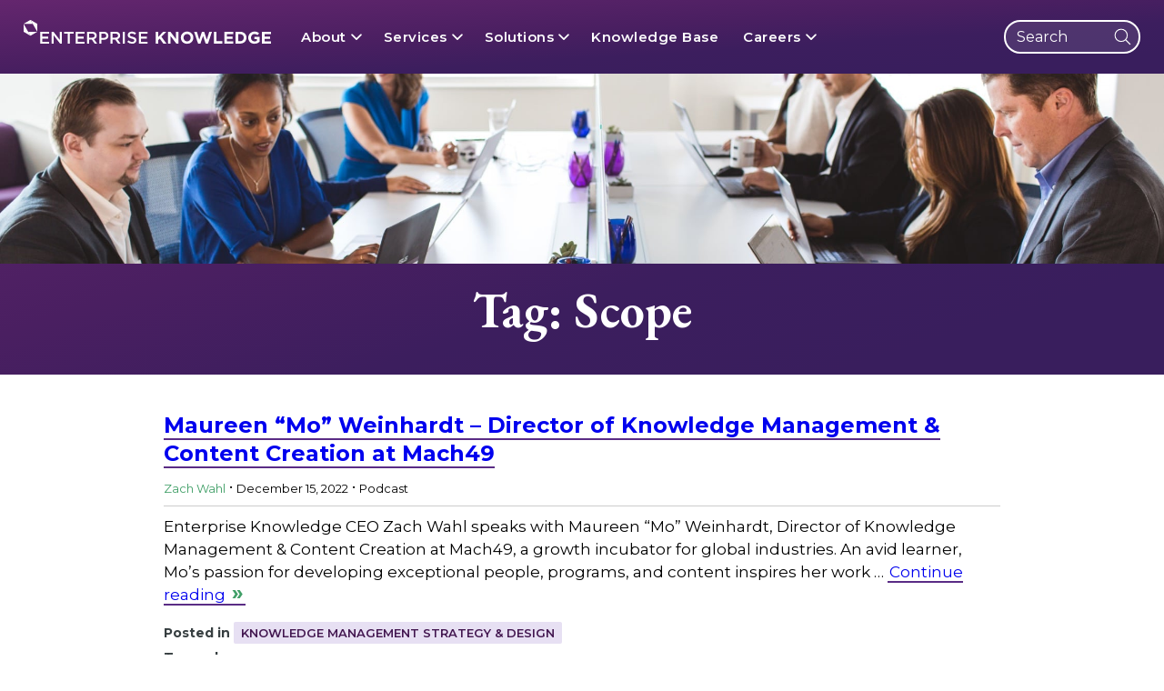

--- FILE ---
content_type: text/html; charset=UTF-8
request_url: https://enterprise-knowledge.com/tag/scope/
body_size: 34725
content:
<!DOCTYPE html>
<html dir="ltr" lang="en-US">
	<head>
		<meta charset="UTF-8" /><script type="text/javascript">(window.NREUM||(NREUM={})).init={ajax:{deny_list:["bam.nr-data.net"]},feature_flags:["soft_nav"]};(window.NREUM||(NREUM={})).loader_config={licenseKey:"NRJS-1b71918e24a0af135fe",applicationID:"1457506659",browserID:"1457507368"};;/*! For license information please see nr-loader-rum-1.307.0.min.js.LICENSE.txt */
(()=>{var e,t,r={163:(e,t,r)=>{"use strict";r.d(t,{j:()=>E});var n=r(384),i=r(1741);var a=r(2555);r(860).K7.genericEvents;const s="experimental.resources",o="register",c=e=>{if(!e||"string"!=typeof e)return!1;try{document.createDocumentFragment().querySelector(e)}catch{return!1}return!0};var d=r(2614),u=r(944),l=r(8122);const f="[data-nr-mask]",g=e=>(0,l.a)(e,(()=>{const e={feature_flags:[],experimental:{allow_registered_children:!1,resources:!1},mask_selector:"*",block_selector:"[data-nr-block]",mask_input_options:{color:!1,date:!1,"datetime-local":!1,email:!1,month:!1,number:!1,range:!1,search:!1,tel:!1,text:!1,time:!1,url:!1,week:!1,textarea:!1,select:!1,password:!0}};return{ajax:{deny_list:void 0,block_internal:!0,enabled:!0,autoStart:!0},api:{get allow_registered_children(){return e.feature_flags.includes(o)||e.experimental.allow_registered_children},set allow_registered_children(t){e.experimental.allow_registered_children=t},duplicate_registered_data:!1},browser_consent_mode:{enabled:!1},distributed_tracing:{enabled:void 0,exclude_newrelic_header:void 0,cors_use_newrelic_header:void 0,cors_use_tracecontext_headers:void 0,allowed_origins:void 0},get feature_flags(){return e.feature_flags},set feature_flags(t){e.feature_flags=t},generic_events:{enabled:!0,autoStart:!0},harvest:{interval:30},jserrors:{enabled:!0,autoStart:!0},logging:{enabled:!0,autoStart:!0},metrics:{enabled:!0,autoStart:!0},obfuscate:void 0,page_action:{enabled:!0},page_view_event:{enabled:!0,autoStart:!0},page_view_timing:{enabled:!0,autoStart:!0},performance:{capture_marks:!1,capture_measures:!1,capture_detail:!0,resources:{get enabled(){return e.feature_flags.includes(s)||e.experimental.resources},set enabled(t){e.experimental.resources=t},asset_types:[],first_party_domains:[],ignore_newrelic:!0}},privacy:{cookies_enabled:!0},proxy:{assets:void 0,beacon:void 0},session:{expiresMs:d.wk,inactiveMs:d.BB},session_replay:{autoStart:!0,enabled:!1,preload:!1,sampling_rate:10,error_sampling_rate:100,collect_fonts:!1,inline_images:!1,fix_stylesheets:!0,mask_all_inputs:!0,get mask_text_selector(){return e.mask_selector},set mask_text_selector(t){c(t)?e.mask_selector="".concat(t,",").concat(f):""===t||null===t?e.mask_selector=f:(0,u.R)(5,t)},get block_class(){return"nr-block"},get ignore_class(){return"nr-ignore"},get mask_text_class(){return"nr-mask"},get block_selector(){return e.block_selector},set block_selector(t){c(t)?e.block_selector+=",".concat(t):""!==t&&(0,u.R)(6,t)},get mask_input_options(){return e.mask_input_options},set mask_input_options(t){t&&"object"==typeof t?e.mask_input_options={...t,password:!0}:(0,u.R)(7,t)}},session_trace:{enabled:!0,autoStart:!0},soft_navigations:{enabled:!0,autoStart:!0},spa:{enabled:!0,autoStart:!0},ssl:void 0,user_actions:{enabled:!0,elementAttributes:["id","className","tagName","type"]}}})());var p=r(6154),m=r(9324);let h=0;const v={buildEnv:m.F3,distMethod:m.Xs,version:m.xv,originTime:p.WN},b={consented:!1},y={appMetadata:{},get consented(){return this.session?.state?.consent||b.consented},set consented(e){b.consented=e},customTransaction:void 0,denyList:void 0,disabled:!1,harvester:void 0,isolatedBacklog:!1,isRecording:!1,loaderType:void 0,maxBytes:3e4,obfuscator:void 0,onerror:void 0,ptid:void 0,releaseIds:{},session:void 0,timeKeeper:void 0,registeredEntities:[],jsAttributesMetadata:{bytes:0},get harvestCount(){return++h}},_=e=>{const t=(0,l.a)(e,y),r=Object.keys(v).reduce((e,t)=>(e[t]={value:v[t],writable:!1,configurable:!0,enumerable:!0},e),{});return Object.defineProperties(t,r)};var w=r(5701);const x=e=>{const t=e.startsWith("http");e+="/",r.p=t?e:"https://"+e};var R=r(7836),k=r(3241);const A={accountID:void 0,trustKey:void 0,agentID:void 0,licenseKey:void 0,applicationID:void 0,xpid:void 0},S=e=>(0,l.a)(e,A),T=new Set;function E(e,t={},r,s){let{init:o,info:c,loader_config:d,runtime:u={},exposed:l=!0}=t;if(!c){const e=(0,n.pV)();o=e.init,c=e.info,d=e.loader_config}e.init=g(o||{}),e.loader_config=S(d||{}),c.jsAttributes??={},p.bv&&(c.jsAttributes.isWorker=!0),e.info=(0,a.D)(c);const f=e.init,m=[c.beacon,c.errorBeacon];T.has(e.agentIdentifier)||(f.proxy.assets&&(x(f.proxy.assets),m.push(f.proxy.assets)),f.proxy.beacon&&m.push(f.proxy.beacon),e.beacons=[...m],function(e){const t=(0,n.pV)();Object.getOwnPropertyNames(i.W.prototype).forEach(r=>{const n=i.W.prototype[r];if("function"!=typeof n||"constructor"===n)return;let a=t[r];e[r]&&!1!==e.exposed&&"micro-agent"!==e.runtime?.loaderType&&(t[r]=(...t)=>{const n=e[r](...t);return a?a(...t):n})})}(e),(0,n.US)("activatedFeatures",w.B)),u.denyList=[...f.ajax.deny_list||[],...f.ajax.block_internal?m:[]],u.ptid=e.agentIdentifier,u.loaderType=r,e.runtime=_(u),T.has(e.agentIdentifier)||(e.ee=R.ee.get(e.agentIdentifier),e.exposed=l,(0,k.W)({agentIdentifier:e.agentIdentifier,drained:!!w.B?.[e.agentIdentifier],type:"lifecycle",name:"initialize",feature:void 0,data:e.config})),T.add(e.agentIdentifier)}},384:(e,t,r)=>{"use strict";r.d(t,{NT:()=>s,US:()=>u,Zm:()=>o,bQ:()=>d,dV:()=>c,pV:()=>l});var n=r(6154),i=r(1863),a=r(1910);const s={beacon:"bam.nr-data.net",errorBeacon:"bam.nr-data.net"};function o(){return n.gm.NREUM||(n.gm.NREUM={}),void 0===n.gm.newrelic&&(n.gm.newrelic=n.gm.NREUM),n.gm.NREUM}function c(){let e=o();return e.o||(e.o={ST:n.gm.setTimeout,SI:n.gm.setImmediate||n.gm.setInterval,CT:n.gm.clearTimeout,XHR:n.gm.XMLHttpRequest,REQ:n.gm.Request,EV:n.gm.Event,PR:n.gm.Promise,MO:n.gm.MutationObserver,FETCH:n.gm.fetch,WS:n.gm.WebSocket},(0,a.i)(...Object.values(e.o))),e}function d(e,t){let r=o();r.initializedAgents??={},t.initializedAt={ms:(0,i.t)(),date:new Date},r.initializedAgents[e]=t}function u(e,t){o()[e]=t}function l(){return function(){let e=o();const t=e.info||{};e.info={beacon:s.beacon,errorBeacon:s.errorBeacon,...t}}(),function(){let e=o();const t=e.init||{};e.init={...t}}(),c(),function(){let e=o();const t=e.loader_config||{};e.loader_config={...t}}(),o()}},782:(e,t,r)=>{"use strict";r.d(t,{T:()=>n});const n=r(860).K7.pageViewTiming},860:(e,t,r)=>{"use strict";r.d(t,{$J:()=>u,K7:()=>c,P3:()=>d,XX:()=>i,Yy:()=>o,df:()=>a,qY:()=>n,v4:()=>s});const n="events",i="jserrors",a="browser/blobs",s="rum",o="browser/logs",c={ajax:"ajax",genericEvents:"generic_events",jserrors:i,logging:"logging",metrics:"metrics",pageAction:"page_action",pageViewEvent:"page_view_event",pageViewTiming:"page_view_timing",sessionReplay:"session_replay",sessionTrace:"session_trace",softNav:"soft_navigations",spa:"spa"},d={[c.pageViewEvent]:1,[c.pageViewTiming]:2,[c.metrics]:3,[c.jserrors]:4,[c.spa]:5,[c.ajax]:6,[c.sessionTrace]:7,[c.softNav]:8,[c.sessionReplay]:9,[c.logging]:10,[c.genericEvents]:11},u={[c.pageViewEvent]:s,[c.pageViewTiming]:n,[c.ajax]:n,[c.spa]:n,[c.softNav]:n,[c.metrics]:i,[c.jserrors]:i,[c.sessionTrace]:a,[c.sessionReplay]:a,[c.logging]:o,[c.genericEvents]:"ins"}},944:(e,t,r)=>{"use strict";r.d(t,{R:()=>i});var n=r(3241);function i(e,t){"function"==typeof console.debug&&(console.debug("New Relic Warning: https://github.com/newrelic/newrelic-browser-agent/blob/main/docs/warning-codes.md#".concat(e),t),(0,n.W)({agentIdentifier:null,drained:null,type:"data",name:"warn",feature:"warn",data:{code:e,secondary:t}}))}},1687:(e,t,r)=>{"use strict";r.d(t,{Ak:()=>d,Ze:()=>f,x3:()=>u});var n=r(3241),i=r(7836),a=r(3606),s=r(860),o=r(2646);const c={};function d(e,t){const r={staged:!1,priority:s.P3[t]||0};l(e),c[e].get(t)||c[e].set(t,r)}function u(e,t){e&&c[e]&&(c[e].get(t)&&c[e].delete(t),p(e,t,!1),c[e].size&&g(e))}function l(e){if(!e)throw new Error("agentIdentifier required");c[e]||(c[e]=new Map)}function f(e="",t="feature",r=!1){if(l(e),!e||!c[e].get(t)||r)return p(e,t);c[e].get(t).staged=!0,g(e)}function g(e){const t=Array.from(c[e]);t.every(([e,t])=>t.staged)&&(t.sort((e,t)=>e[1].priority-t[1].priority),t.forEach(([t])=>{c[e].delete(t),p(e,t)}))}function p(e,t,r=!0){const s=e?i.ee.get(e):i.ee,c=a.i.handlers;if(!s.aborted&&s.backlog&&c){if((0,n.W)({agentIdentifier:e,type:"lifecycle",name:"drain",feature:t}),r){const e=s.backlog[t],r=c[t];if(r){for(let t=0;e&&t<e.length;++t)m(e[t],r);Object.entries(r).forEach(([e,t])=>{Object.values(t||{}).forEach(t=>{t[0]?.on&&t[0]?.context()instanceof o.y&&t[0].on(e,t[1])})})}}s.isolatedBacklog||delete c[t],s.backlog[t]=null,s.emit("drain-"+t,[])}}function m(e,t){var r=e[1];Object.values(t[r]||{}).forEach(t=>{var r=e[0];if(t[0]===r){var n=t[1],i=e[3],a=e[2];n.apply(i,a)}})}},1738:(e,t,r)=>{"use strict";r.d(t,{U:()=>g,Y:()=>f});var n=r(3241),i=r(9908),a=r(1863),s=r(944),o=r(5701),c=r(3969),d=r(8362),u=r(860),l=r(4261);function f(e,t,r,a){const f=a||r;!f||f[e]&&f[e]!==d.d.prototype[e]||(f[e]=function(){(0,i.p)(c.xV,["API/"+e+"/called"],void 0,u.K7.metrics,r.ee),(0,n.W)({agentIdentifier:r.agentIdentifier,drained:!!o.B?.[r.agentIdentifier],type:"data",name:"api",feature:l.Pl+e,data:{}});try{return t.apply(this,arguments)}catch(e){(0,s.R)(23,e)}})}function g(e,t,r,n,s){const o=e.info;null===r?delete o.jsAttributes[t]:o.jsAttributes[t]=r,(s||null===r)&&(0,i.p)(l.Pl+n,[(0,a.t)(),t,r],void 0,"session",e.ee)}},1741:(e,t,r)=>{"use strict";r.d(t,{W:()=>a});var n=r(944),i=r(4261);class a{#e(e,...t){if(this[e]!==a.prototype[e])return this[e](...t);(0,n.R)(35,e)}addPageAction(e,t){return this.#e(i.hG,e,t)}register(e){return this.#e(i.eY,e)}recordCustomEvent(e,t){return this.#e(i.fF,e,t)}setPageViewName(e,t){return this.#e(i.Fw,e,t)}setCustomAttribute(e,t,r){return this.#e(i.cD,e,t,r)}noticeError(e,t){return this.#e(i.o5,e,t)}setUserId(e,t=!1){return this.#e(i.Dl,e,t)}setApplicationVersion(e){return this.#e(i.nb,e)}setErrorHandler(e){return this.#e(i.bt,e)}addRelease(e,t){return this.#e(i.k6,e,t)}log(e,t){return this.#e(i.$9,e,t)}start(){return this.#e(i.d3)}finished(e){return this.#e(i.BL,e)}recordReplay(){return this.#e(i.CH)}pauseReplay(){return this.#e(i.Tb)}addToTrace(e){return this.#e(i.U2,e)}setCurrentRouteName(e){return this.#e(i.PA,e)}interaction(e){return this.#e(i.dT,e)}wrapLogger(e,t,r){return this.#e(i.Wb,e,t,r)}measure(e,t){return this.#e(i.V1,e,t)}consent(e){return this.#e(i.Pv,e)}}},1863:(e,t,r)=>{"use strict";function n(){return Math.floor(performance.now())}r.d(t,{t:()=>n})},1910:(e,t,r)=>{"use strict";r.d(t,{i:()=>a});var n=r(944);const i=new Map;function a(...e){return e.every(e=>{if(i.has(e))return i.get(e);const t="function"==typeof e?e.toString():"",r=t.includes("[native code]"),a=t.includes("nrWrapper");return r||a||(0,n.R)(64,e?.name||t),i.set(e,r),r})}},2555:(e,t,r)=>{"use strict";r.d(t,{D:()=>o,f:()=>s});var n=r(384),i=r(8122);const a={beacon:n.NT.beacon,errorBeacon:n.NT.errorBeacon,licenseKey:void 0,applicationID:void 0,sa:void 0,queueTime:void 0,applicationTime:void 0,ttGuid:void 0,user:void 0,account:void 0,product:void 0,extra:void 0,jsAttributes:{},userAttributes:void 0,atts:void 0,transactionName:void 0,tNamePlain:void 0};function s(e){try{return!!e.licenseKey&&!!e.errorBeacon&&!!e.applicationID}catch(e){return!1}}const o=e=>(0,i.a)(e,a)},2614:(e,t,r)=>{"use strict";r.d(t,{BB:()=>s,H3:()=>n,g:()=>d,iL:()=>c,tS:()=>o,uh:()=>i,wk:()=>a});const n="NRBA",i="SESSION",a=144e5,s=18e5,o={STARTED:"session-started",PAUSE:"session-pause",RESET:"session-reset",RESUME:"session-resume",UPDATE:"session-update"},c={SAME_TAB:"same-tab",CROSS_TAB:"cross-tab"},d={OFF:0,FULL:1,ERROR:2}},2646:(e,t,r)=>{"use strict";r.d(t,{y:()=>n});class n{constructor(e){this.contextId=e}}},2843:(e,t,r)=>{"use strict";r.d(t,{G:()=>a,u:()=>i});var n=r(3878);function i(e,t=!1,r,i){(0,n.DD)("visibilitychange",function(){if(t)return void("hidden"===document.visibilityState&&e());e(document.visibilityState)},r,i)}function a(e,t,r){(0,n.sp)("pagehide",e,t,r)}},3241:(e,t,r)=>{"use strict";r.d(t,{W:()=>a});var n=r(6154);const i="newrelic";function a(e={}){try{n.gm.dispatchEvent(new CustomEvent(i,{detail:e}))}catch(e){}}},3606:(e,t,r)=>{"use strict";r.d(t,{i:()=>a});var n=r(9908);a.on=s;var i=a.handlers={};function a(e,t,r,a){s(a||n.d,i,e,t,r)}function s(e,t,r,i,a){a||(a="feature"),e||(e=n.d);var s=t[a]=t[a]||{};(s[r]=s[r]||[]).push([e,i])}},3878:(e,t,r)=>{"use strict";function n(e,t){return{capture:e,passive:!1,signal:t}}function i(e,t,r=!1,i){window.addEventListener(e,t,n(r,i))}function a(e,t,r=!1,i){document.addEventListener(e,t,n(r,i))}r.d(t,{DD:()=>a,jT:()=>n,sp:()=>i})},3969:(e,t,r)=>{"use strict";r.d(t,{TZ:()=>n,XG:()=>o,rs:()=>i,xV:()=>s,z_:()=>a});const n=r(860).K7.metrics,i="sm",a="cm",s="storeSupportabilityMetrics",o="storeEventMetrics"},4234:(e,t,r)=>{"use strict";r.d(t,{W:()=>a});var n=r(7836),i=r(1687);class a{constructor(e,t){this.agentIdentifier=e,this.ee=n.ee.get(e),this.featureName=t,this.blocked=!1}deregisterDrain(){(0,i.x3)(this.agentIdentifier,this.featureName)}}},4261:(e,t,r)=>{"use strict";r.d(t,{$9:()=>d,BL:()=>o,CH:()=>g,Dl:()=>_,Fw:()=>y,PA:()=>h,Pl:()=>n,Pv:()=>k,Tb:()=>l,U2:()=>a,V1:()=>R,Wb:()=>x,bt:()=>b,cD:()=>v,d3:()=>w,dT:()=>c,eY:()=>p,fF:()=>f,hG:()=>i,k6:()=>s,nb:()=>m,o5:()=>u});const n="api-",i="addPageAction",a="addToTrace",s="addRelease",o="finished",c="interaction",d="log",u="noticeError",l="pauseReplay",f="recordCustomEvent",g="recordReplay",p="register",m="setApplicationVersion",h="setCurrentRouteName",v="setCustomAttribute",b="setErrorHandler",y="setPageViewName",_="setUserId",w="start",x="wrapLogger",R="measure",k="consent"},5289:(e,t,r)=>{"use strict";r.d(t,{GG:()=>s,Qr:()=>c,sB:()=>o});var n=r(3878),i=r(6389);function a(){return"undefined"==typeof document||"complete"===document.readyState}function s(e,t){if(a())return e();const r=(0,i.J)(e),s=setInterval(()=>{a()&&(clearInterval(s),r())},500);(0,n.sp)("load",r,t)}function o(e){if(a())return e();(0,n.DD)("DOMContentLoaded",e)}function c(e){if(a())return e();(0,n.sp)("popstate",e)}},5607:(e,t,r)=>{"use strict";r.d(t,{W:()=>n});const n=(0,r(9566).bz)()},5701:(e,t,r)=>{"use strict";r.d(t,{B:()=>a,t:()=>s});var n=r(3241);const i=new Set,a={};function s(e,t){const r=t.agentIdentifier;a[r]??={},e&&"object"==typeof e&&(i.has(r)||(t.ee.emit("rumresp",[e]),a[r]=e,i.add(r),(0,n.W)({agentIdentifier:r,loaded:!0,drained:!0,type:"lifecycle",name:"load",feature:void 0,data:e})))}},6154:(e,t,r)=>{"use strict";r.d(t,{OF:()=>c,RI:()=>i,WN:()=>u,bv:()=>a,eN:()=>l,gm:()=>s,mw:()=>o,sb:()=>d});var n=r(1863);const i="undefined"!=typeof window&&!!window.document,a="undefined"!=typeof WorkerGlobalScope&&("undefined"!=typeof self&&self instanceof WorkerGlobalScope&&self.navigator instanceof WorkerNavigator||"undefined"!=typeof globalThis&&globalThis instanceof WorkerGlobalScope&&globalThis.navigator instanceof WorkerNavigator),s=i?window:"undefined"!=typeof WorkerGlobalScope&&("undefined"!=typeof self&&self instanceof WorkerGlobalScope&&self||"undefined"!=typeof globalThis&&globalThis instanceof WorkerGlobalScope&&globalThis),o=Boolean("hidden"===s?.document?.visibilityState),c=/iPad|iPhone|iPod/.test(s.navigator?.userAgent),d=c&&"undefined"==typeof SharedWorker,u=((()=>{const e=s.navigator?.userAgent?.match(/Firefox[/\s](\d+\.\d+)/);Array.isArray(e)&&e.length>=2&&e[1]})(),Date.now()-(0,n.t)()),l=()=>"undefined"!=typeof PerformanceNavigationTiming&&s?.performance?.getEntriesByType("navigation")?.[0]?.responseStart},6389:(e,t,r)=>{"use strict";function n(e,t=500,r={}){const n=r?.leading||!1;let i;return(...r)=>{n&&void 0===i&&(e.apply(this,r),i=setTimeout(()=>{i=clearTimeout(i)},t)),n||(clearTimeout(i),i=setTimeout(()=>{e.apply(this,r)},t))}}function i(e){let t=!1;return(...r)=>{t||(t=!0,e.apply(this,r))}}r.d(t,{J:()=>i,s:()=>n})},6630:(e,t,r)=>{"use strict";r.d(t,{T:()=>n});const n=r(860).K7.pageViewEvent},7699:(e,t,r)=>{"use strict";r.d(t,{It:()=>a,KC:()=>o,No:()=>i,qh:()=>s});var n=r(860);const i=16e3,a=1e6,s="SESSION_ERROR",o={[n.K7.logging]:!0,[n.K7.genericEvents]:!1,[n.K7.jserrors]:!1,[n.K7.ajax]:!1}},7836:(e,t,r)=>{"use strict";r.d(t,{P:()=>o,ee:()=>c});var n=r(384),i=r(8990),a=r(2646),s=r(5607);const o="nr@context:".concat(s.W),c=function e(t,r){var n={},s={},u={},l=!1;try{l=16===r.length&&d.initializedAgents?.[r]?.runtime.isolatedBacklog}catch(e){}var f={on:p,addEventListener:p,removeEventListener:function(e,t){var r=n[e];if(!r)return;for(var i=0;i<r.length;i++)r[i]===t&&r.splice(i,1)},emit:function(e,r,n,i,a){!1!==a&&(a=!0);if(c.aborted&&!i)return;t&&a&&t.emit(e,r,n);var o=g(n);m(e).forEach(e=>{e.apply(o,r)});var d=v()[s[e]];d&&d.push([f,e,r,o]);return o},get:h,listeners:m,context:g,buffer:function(e,t){const r=v();if(t=t||"feature",f.aborted)return;Object.entries(e||{}).forEach(([e,n])=>{s[n]=t,t in r||(r[t]=[])})},abort:function(){f._aborted=!0,Object.keys(f.backlog).forEach(e=>{delete f.backlog[e]})},isBuffering:function(e){return!!v()[s[e]]},debugId:r,backlog:l?{}:t&&"object"==typeof t.backlog?t.backlog:{},isolatedBacklog:l};return Object.defineProperty(f,"aborted",{get:()=>{let e=f._aborted||!1;return e||(t&&(e=t.aborted),e)}}),f;function g(e){return e&&e instanceof a.y?e:e?(0,i.I)(e,o,()=>new a.y(o)):new a.y(o)}function p(e,t){n[e]=m(e).concat(t)}function m(e){return n[e]||[]}function h(t){return u[t]=u[t]||e(f,t)}function v(){return f.backlog}}(void 0,"globalEE"),d=(0,n.Zm)();d.ee||(d.ee=c)},8122:(e,t,r)=>{"use strict";r.d(t,{a:()=>i});var n=r(944);function i(e,t){try{if(!e||"object"!=typeof e)return(0,n.R)(3);if(!t||"object"!=typeof t)return(0,n.R)(4);const r=Object.create(Object.getPrototypeOf(t),Object.getOwnPropertyDescriptors(t)),a=0===Object.keys(r).length?e:r;for(let s in a)if(void 0!==e[s])try{if(null===e[s]){r[s]=null;continue}Array.isArray(e[s])&&Array.isArray(t[s])?r[s]=Array.from(new Set([...e[s],...t[s]])):"object"==typeof e[s]&&"object"==typeof t[s]?r[s]=i(e[s],t[s]):r[s]=e[s]}catch(e){r[s]||(0,n.R)(1,e)}return r}catch(e){(0,n.R)(2,e)}}},8362:(e,t,r)=>{"use strict";r.d(t,{d:()=>a});var n=r(9566),i=r(1741);class a extends i.W{agentIdentifier=(0,n.LA)(16)}},8374:(e,t,r)=>{r.nc=(()=>{try{return document?.currentScript?.nonce}catch(e){}return""})()},8990:(e,t,r)=>{"use strict";r.d(t,{I:()=>i});var n=Object.prototype.hasOwnProperty;function i(e,t,r){if(n.call(e,t))return e[t];var i=r();if(Object.defineProperty&&Object.keys)try{return Object.defineProperty(e,t,{value:i,writable:!0,enumerable:!1}),i}catch(e){}return e[t]=i,i}},9324:(e,t,r)=>{"use strict";r.d(t,{F3:()=>i,Xs:()=>a,xv:()=>n});const n="1.307.0",i="PROD",a="CDN"},9566:(e,t,r)=>{"use strict";r.d(t,{LA:()=>o,bz:()=>s});var n=r(6154);const i="xxxxxxxx-xxxx-4xxx-yxxx-xxxxxxxxxxxx";function a(e,t){return e?15&e[t]:16*Math.random()|0}function s(){const e=n.gm?.crypto||n.gm?.msCrypto;let t,r=0;return e&&e.getRandomValues&&(t=e.getRandomValues(new Uint8Array(30))),i.split("").map(e=>"x"===e?a(t,r++).toString(16):"y"===e?(3&a()|8).toString(16):e).join("")}function o(e){const t=n.gm?.crypto||n.gm?.msCrypto;let r,i=0;t&&t.getRandomValues&&(r=t.getRandomValues(new Uint8Array(e)));const s=[];for(var o=0;o<e;o++)s.push(a(r,i++).toString(16));return s.join("")}},9908:(e,t,r)=>{"use strict";r.d(t,{d:()=>n,p:()=>i});var n=r(7836).ee.get("handle");function i(e,t,r,i,a){a?(a.buffer([e],i),a.emit(e,t,r)):(n.buffer([e],i),n.emit(e,t,r))}}},n={};function i(e){var t=n[e];if(void 0!==t)return t.exports;var a=n[e]={exports:{}};return r[e](a,a.exports,i),a.exports}i.m=r,i.d=(e,t)=>{for(var r in t)i.o(t,r)&&!i.o(e,r)&&Object.defineProperty(e,r,{enumerable:!0,get:t[r]})},i.f={},i.e=e=>Promise.all(Object.keys(i.f).reduce((t,r)=>(i.f[r](e,t),t),[])),i.u=e=>"nr-rum-1.307.0.min.js",i.o=(e,t)=>Object.prototype.hasOwnProperty.call(e,t),e={},t="NRBA-1.307.0.PROD:",i.l=(r,n,a,s)=>{if(e[r])e[r].push(n);else{var o,c;if(void 0!==a)for(var d=document.getElementsByTagName("script"),u=0;u<d.length;u++){var l=d[u];if(l.getAttribute("src")==r||l.getAttribute("data-webpack")==t+a){o=l;break}}if(!o){c=!0;var f={296:"sha512-3EXXyZqgAupfCzApe8jx8MLgGn3TbzhyI1Jve2HiIeHZU3eYpQT4hF0fMRkBBDdQT8+b9YmzmeYUZ4Q/8KBSNg=="};(o=document.createElement("script")).charset="utf-8",i.nc&&o.setAttribute("nonce",i.nc),o.setAttribute("data-webpack",t+a),o.src=r,0!==o.src.indexOf(window.location.origin+"/")&&(o.crossOrigin="anonymous"),f[s]&&(o.integrity=f[s])}e[r]=[n];var g=(t,n)=>{o.onerror=o.onload=null,clearTimeout(p);var i=e[r];if(delete e[r],o.parentNode&&o.parentNode.removeChild(o),i&&i.forEach(e=>e(n)),t)return t(n)},p=setTimeout(g.bind(null,void 0,{type:"timeout",target:o}),12e4);o.onerror=g.bind(null,o.onerror),o.onload=g.bind(null,o.onload),c&&document.head.appendChild(o)}},i.r=e=>{"undefined"!=typeof Symbol&&Symbol.toStringTag&&Object.defineProperty(e,Symbol.toStringTag,{value:"Module"}),Object.defineProperty(e,"__esModule",{value:!0})},i.p="https://js-agent.newrelic.com/",(()=>{var e={374:0,840:0};i.f.j=(t,r)=>{var n=i.o(e,t)?e[t]:void 0;if(0!==n)if(n)r.push(n[2]);else{var a=new Promise((r,i)=>n=e[t]=[r,i]);r.push(n[2]=a);var s=i.p+i.u(t),o=new Error;i.l(s,r=>{if(i.o(e,t)&&(0!==(n=e[t])&&(e[t]=void 0),n)){var a=r&&("load"===r.type?"missing":r.type),s=r&&r.target&&r.target.src;o.message="Loading chunk "+t+" failed: ("+a+": "+s+")",o.name="ChunkLoadError",o.type=a,o.request=s,n[1](o)}},"chunk-"+t,t)}};var t=(t,r)=>{var n,a,[s,o,c]=r,d=0;if(s.some(t=>0!==e[t])){for(n in o)i.o(o,n)&&(i.m[n]=o[n]);if(c)c(i)}for(t&&t(r);d<s.length;d++)a=s[d],i.o(e,a)&&e[a]&&e[a][0](),e[a]=0},r=self["webpackChunk:NRBA-1.307.0.PROD"]=self["webpackChunk:NRBA-1.307.0.PROD"]||[];r.forEach(t.bind(null,0)),r.push=t.bind(null,r.push.bind(r))})(),(()=>{"use strict";i(8374);var e=i(8362),t=i(860);const r=Object.values(t.K7);var n=i(163);var a=i(9908),s=i(1863),o=i(4261),c=i(1738);var d=i(1687),u=i(4234),l=i(5289),f=i(6154),g=i(944),p=i(384);const m=e=>f.RI&&!0===e?.privacy.cookies_enabled;function h(e){return!!(0,p.dV)().o.MO&&m(e)&&!0===e?.session_trace.enabled}var v=i(6389),b=i(7699);class y extends u.W{constructor(e,t){super(e.agentIdentifier,t),this.agentRef=e,this.abortHandler=void 0,this.featAggregate=void 0,this.loadedSuccessfully=void 0,this.onAggregateImported=new Promise(e=>{this.loadedSuccessfully=e}),this.deferred=Promise.resolve(),!1===e.init[this.featureName].autoStart?this.deferred=new Promise((t,r)=>{this.ee.on("manual-start-all",(0,v.J)(()=>{(0,d.Ak)(e.agentIdentifier,this.featureName),t()}))}):(0,d.Ak)(e.agentIdentifier,t)}importAggregator(e,t,r={}){if(this.featAggregate)return;const n=async()=>{let n;await this.deferred;try{if(m(e.init)){const{setupAgentSession:t}=await i.e(296).then(i.bind(i,3305));n=t(e)}}catch(e){(0,g.R)(20,e),this.ee.emit("internal-error",[e]),(0,a.p)(b.qh,[e],void 0,this.featureName,this.ee)}try{if(!this.#t(this.featureName,n,e.init))return(0,d.Ze)(this.agentIdentifier,this.featureName),void this.loadedSuccessfully(!1);const{Aggregate:i}=await t();this.featAggregate=new i(e,r),e.runtime.harvester.initializedAggregates.push(this.featAggregate),this.loadedSuccessfully(!0)}catch(e){(0,g.R)(34,e),this.abortHandler?.(),(0,d.Ze)(this.agentIdentifier,this.featureName,!0),this.loadedSuccessfully(!1),this.ee&&this.ee.abort()}};f.RI?(0,l.GG)(()=>n(),!0):n()}#t(e,r,n){if(this.blocked)return!1;switch(e){case t.K7.sessionReplay:return h(n)&&!!r;case t.K7.sessionTrace:return!!r;default:return!0}}}var _=i(6630),w=i(2614),x=i(3241);class R extends y{static featureName=_.T;constructor(e){var t;super(e,_.T),this.setupInspectionEvents(e.agentIdentifier),t=e,(0,c.Y)(o.Fw,function(e,r){"string"==typeof e&&("/"!==e.charAt(0)&&(e="/"+e),t.runtime.customTransaction=(r||"http://custom.transaction")+e,(0,a.p)(o.Pl+o.Fw,[(0,s.t)()],void 0,void 0,t.ee))},t),this.importAggregator(e,()=>i.e(296).then(i.bind(i,3943)))}setupInspectionEvents(e){const t=(t,r)=>{t&&(0,x.W)({agentIdentifier:e,timeStamp:t.timeStamp,loaded:"complete"===t.target.readyState,type:"window",name:r,data:t.target.location+""})};(0,l.sB)(e=>{t(e,"DOMContentLoaded")}),(0,l.GG)(e=>{t(e,"load")}),(0,l.Qr)(e=>{t(e,"navigate")}),this.ee.on(w.tS.UPDATE,(t,r)=>{(0,x.W)({agentIdentifier:e,type:"lifecycle",name:"session",data:r})})}}class k extends e.d{constructor(e){var t;(super(),f.gm)?(this.features={},(0,p.bQ)(this.agentIdentifier,this),this.desiredFeatures=new Set(e.features||[]),this.desiredFeatures.add(R),(0,n.j)(this,e,e.loaderType||"agent"),t=this,(0,c.Y)(o.cD,function(e,r,n=!1){if("string"==typeof e){if(["string","number","boolean"].includes(typeof r)||null===r)return(0,c.U)(t,e,r,o.cD,n);(0,g.R)(40,typeof r)}else(0,g.R)(39,typeof e)},t),function(e){(0,c.Y)(o.Dl,function(t,r=!1){if("string"!=typeof t&&null!==t)return void(0,g.R)(41,typeof t);const n=e.info.jsAttributes["enduser.id"];r&&null!=n&&n!==t?(0,a.p)(o.Pl+"setUserIdAndResetSession",[t],void 0,"session",e.ee):(0,c.U)(e,"enduser.id",t,o.Dl,!0)},e)}(this),function(e){(0,c.Y)(o.nb,function(t){if("string"==typeof t||null===t)return(0,c.U)(e,"application.version",t,o.nb,!1);(0,g.R)(42,typeof t)},e)}(this),function(e){(0,c.Y)(o.d3,function(){e.ee.emit("manual-start-all")},e)}(this),function(e){(0,c.Y)(o.Pv,function(t=!0){if("boolean"==typeof t){if((0,a.p)(o.Pl+o.Pv,[t],void 0,"session",e.ee),e.runtime.consented=t,t){const t=e.features.page_view_event;t.onAggregateImported.then(e=>{const r=t.featAggregate;e&&!r.sentRum&&r.sendRum()})}}else(0,g.R)(65,typeof t)},e)}(this),this.run()):(0,g.R)(21)}get config(){return{info:this.info,init:this.init,loader_config:this.loader_config,runtime:this.runtime}}get api(){return this}run(){try{const e=function(e){const t={};return r.forEach(r=>{t[r]=!!e[r]?.enabled}),t}(this.init),n=[...this.desiredFeatures];n.sort((e,r)=>t.P3[e.featureName]-t.P3[r.featureName]),n.forEach(r=>{if(!e[r.featureName]&&r.featureName!==t.K7.pageViewEvent)return;if(r.featureName===t.K7.spa)return void(0,g.R)(67);const n=function(e){switch(e){case t.K7.ajax:return[t.K7.jserrors];case t.K7.sessionTrace:return[t.K7.ajax,t.K7.pageViewEvent];case t.K7.sessionReplay:return[t.K7.sessionTrace];case t.K7.pageViewTiming:return[t.K7.pageViewEvent];default:return[]}}(r.featureName).filter(e=>!(e in this.features));n.length>0&&(0,g.R)(36,{targetFeature:r.featureName,missingDependencies:n}),this.features[r.featureName]=new r(this)})}catch(e){(0,g.R)(22,e);for(const e in this.features)this.features[e].abortHandler?.();const t=(0,p.Zm)();delete t.initializedAgents[this.agentIdentifier]?.features,delete this.sharedAggregator;return t.ee.get(this.agentIdentifier).abort(),!1}}}var A=i(2843),S=i(782);class T extends y{static featureName=S.T;constructor(e){super(e,S.T),f.RI&&((0,A.u)(()=>(0,a.p)("docHidden",[(0,s.t)()],void 0,S.T,this.ee),!0),(0,A.G)(()=>(0,a.p)("winPagehide",[(0,s.t)()],void 0,S.T,this.ee)),this.importAggregator(e,()=>i.e(296).then(i.bind(i,2117))))}}var E=i(3969);class I extends y{static featureName=E.TZ;constructor(e){super(e,E.TZ),f.RI&&document.addEventListener("securitypolicyviolation",e=>{(0,a.p)(E.xV,["Generic/CSPViolation/Detected"],void 0,this.featureName,this.ee)}),this.importAggregator(e,()=>i.e(296).then(i.bind(i,9623)))}}new k({features:[R,T,I],loaderType:"lite"})})()})();</script>
<script type="text/javascript">
/* <![CDATA[ */
 var gform;gform||(document.addEventListener("gform_main_scripts_loaded",function(){gform.scriptsLoaded=!0}),document.addEventListener("gform/theme/scripts_loaded",function(){gform.themeScriptsLoaded=!0}),window.addEventListener("DOMContentLoaded",function(){gform.domLoaded=!0}),gform={domLoaded:!1,scriptsLoaded:!1,themeScriptsLoaded:!1,isFormEditor:()=>"function"==typeof InitializeEditor,callIfLoaded:function(o){return!(!gform.domLoaded||!gform.scriptsLoaded||!gform.themeScriptsLoaded&&!gform.isFormEditor()||(gform.isFormEditor()&&console.warn("The use of gform.initializeOnLoaded() is deprecated in the form editor context and will be removed in Gravity Forms 3.1."),o(),0))},initializeOnLoaded:function(o){gform.callIfLoaded(o)||(document.addEventListener("gform_main_scripts_loaded",()=>{gform.scriptsLoaded=!0,gform.callIfLoaded(o)}),document.addEventListener("gform/theme/scripts_loaded",()=>{gform.themeScriptsLoaded=!0,gform.callIfLoaded(o)}),window.addEventListener("DOMContentLoaded",()=>{gform.domLoaded=!0,gform.callIfLoaded(o)}))},hooks:{action:{},filter:{}},addAction:function(o,r,e,t){gform.addHook("action",o,r,e,t)},addFilter:function(o,r,e,t){gform.addHook("filter",o,r,e,t)},doAction:function(o){gform.doHook("action",o,arguments)},applyFilters:function(o){return gform.doHook("filter",o,arguments)},removeAction:function(o,r){gform.removeHook("action",o,r)},removeFilter:function(o,r,e){gform.removeHook("filter",o,r,e)},addHook:function(o,r,e,t,n){null==gform.hooks[o][r]&&(gform.hooks[o][r]=[]);var d=gform.hooks[o][r];null==n&&(n=r+"_"+d.length),gform.hooks[o][r].push({tag:n,callable:e,priority:t=null==t?10:t})},doHook:function(r,o,e){var t;if(e=Array.prototype.slice.call(e,1),null!=gform.hooks[r][o]&&((o=gform.hooks[r][o]).sort(function(o,r){return o.priority-r.priority}),o.forEach(function(o){"function"!=typeof(t=o.callable)&&(t=window[t]),"action"==r?t.apply(null,e):e[0]=t.apply(null,e)})),"filter"==r)return e[0]},removeHook:function(o,r,t,n){var e;null!=gform.hooks[o][r]&&(e=(e=gform.hooks[o][r]).filter(function(o,r,e){return!!(null!=n&&n!=o.tag||null!=t&&t!=o.priority)}),gform.hooks[o][r]=e)}}); 
/* ]]> */
</script>

		<meta name="viewport" content="width=device-width, initial-scale=1.0">
    <meta name="apple-mobile-web-app-title" content="EK">
    <meta name="apple-mobile-web-app-status-bar-style" content="#5A2C85">
    <meta name="theme-color" content="#5A2C85">
    <link rel="preconnect" href="https://fonts.googleapis.com">
    <link rel="preconnect" href="https://fonts.gstatic.com" crossorigin>
    <link href="https://fonts.googleapis.com/css2?family=EB+Garamond:ital,wght@0,400;0,700;1,400;1,700&family=Montserrat:ital,wght@0,400;0,600;0,700;1,400;1,600;1,700&display=swap" rel="stylesheet">
	
		<meta name='robots' content='index, follow, max-image-preview:large, max-snippet:-1, max-video-preview:-1' />
	<style>img:is([sizes="auto" i], [sizes^="auto," i]) { contain-intrinsic-size: 3000px 1500px }</style>
	
	<!-- This site is optimized with the Yoast SEO plugin v24.6 - https://yoast.com/wordpress/plugins/seo/ -->
	<title>scope Articles - Enterprise Knowledge</title>
	<link rel="canonical" href="https://enterprise-knowledge.com/tag/scope/" />
	<meta property="og:locale" content="en_US" />
	<meta property="og:type" content="article" />
	<meta property="og:title" content="scope Articles - Enterprise Knowledge" />
	<meta property="og:url" content="https://enterprise-knowledge.com/tag/scope/" />
	<meta property="og:site_name" content="Enterprise Knowledge" />
	<meta property="og:image" content="https://enterprise-knowledge.com/wp-content/uploads/2018/09/Copy-of-EK-Acronym-Logo-1-copy.jpg" />
	<meta property="og:image:width" content="354" />
	<meta property="og:image:height" content="354" />
	<meta property="og:image:type" content="image/jpeg" />
	<meta name="twitter:card" content="summary_large_image" />
	<meta name="twitter:site" content="@EKConsulting" />
	<script type="application/ld+json" class="yoast-schema-graph">{"@context":"https://schema.org","@graph":[{"@type":"CollectionPage","@id":"https://enterprise-knowledge.com/tag/scope/","url":"https://enterprise-knowledge.com/tag/scope/","name":"scope Articles - Enterprise Knowledge","isPartOf":{"@id":"https://enterprise-knowledge.com/#website"},"breadcrumb":{"@id":"https://enterprise-knowledge.com/tag/scope/#breadcrumb"},"inLanguage":"en-US"},{"@type":"BreadcrumbList","@id":"https://enterprise-knowledge.com/tag/scope/#breadcrumb","itemListElement":[{"@type":"ListItem","position":1,"name":"Home","item":"https://enterprise-knowledge.com/"},{"@type":"ListItem","position":2,"name":"scope"}]},{"@type":"WebSite","@id":"https://enterprise-knowledge.com/#website","url":"https://enterprise-knowledge.com/","name":"Enterprise Knowledge","description":"","publisher":{"@id":"https://enterprise-knowledge.com/#organization"},"potentialAction":[{"@type":"SearchAction","target":{"@type":"EntryPoint","urlTemplate":"https://enterprise-knowledge.com/?s={search_term_string}"},"query-input":{"@type":"PropertyValueSpecification","valueRequired":true,"valueName":"search_term_string"}}],"inLanguage":"en-US"},{"@type":"Organization","@id":"https://enterprise-knowledge.com/#organization","name":"Enterprise Knowledge","url":"https://enterprise-knowledge.com/","logo":{"@type":"ImageObject","inLanguage":"en-US","@id":"https://enterprise-knowledge.com/#/schema/logo/image/","url":"https://enterprise-knowledge.com/wp-content/uploads/2013/09/favicon.jpg","contentUrl":"https://enterprise-knowledge.com/wp-content/uploads/2013/09/favicon.jpg","width":69,"height":69,"caption":"Enterprise Knowledge"},"image":{"@id":"https://enterprise-knowledge.com/#/schema/logo/image/"},"sameAs":["https://www.facebook.com/Enterprise-Knowledge-359618484181651/","https://x.com/EKConsulting","https://www.linkedin.com/company/enterprise-knowledge-llc"]}]}</script>
	<!-- / Yoast SEO plugin. -->


<link rel='dns-prefetch' href='//www.googletagmanager.com' />
<link rel='dns-prefetch' href='//use.fontawesome.com' />
<link rel="alternate" type="application/rss+xml" title="Enterprise Knowledge &raquo; Feed" href="https://enterprise-knowledge.com/feed/" />
<link rel="alternate" type="application/rss+xml" title="Enterprise Knowledge &raquo; Comments Feed" href="https://enterprise-knowledge.com/comments/feed/" />
<link rel="alternate" type="application/rss+xml" title="Enterprise Knowledge &raquo; scope Tag Feed" href="https://enterprise-knowledge.com/tag/scope/feed/" />
<script type="text/javascript">
/* <![CDATA[ */
window._wpemojiSettings = {"baseUrl":"https:\/\/s.w.org\/images\/core\/emoji\/16.0.1\/72x72\/","ext":".png","svgUrl":"https:\/\/s.w.org\/images\/core\/emoji\/16.0.1\/svg\/","svgExt":".svg","source":{"concatemoji":"https:\/\/enterprise-knowledge.com\/wp-includes\/js\/wp-emoji-release.min.js?ver=6.8.2"}};
/*! This file is auto-generated */
!function(s,n){var o,i,e;function c(e){try{var t={supportTests:e,timestamp:(new Date).valueOf()};sessionStorage.setItem(o,JSON.stringify(t))}catch(e){}}function p(e,t,n){e.clearRect(0,0,e.canvas.width,e.canvas.height),e.fillText(t,0,0);var t=new Uint32Array(e.getImageData(0,0,e.canvas.width,e.canvas.height).data),a=(e.clearRect(0,0,e.canvas.width,e.canvas.height),e.fillText(n,0,0),new Uint32Array(e.getImageData(0,0,e.canvas.width,e.canvas.height).data));return t.every(function(e,t){return e===a[t]})}function u(e,t){e.clearRect(0,0,e.canvas.width,e.canvas.height),e.fillText(t,0,0);for(var n=e.getImageData(16,16,1,1),a=0;a<n.data.length;a++)if(0!==n.data[a])return!1;return!0}function f(e,t,n,a){switch(t){case"flag":return n(e,"\ud83c\udff3\ufe0f\u200d\u26a7\ufe0f","\ud83c\udff3\ufe0f\u200b\u26a7\ufe0f")?!1:!n(e,"\ud83c\udde8\ud83c\uddf6","\ud83c\udde8\u200b\ud83c\uddf6")&&!n(e,"\ud83c\udff4\udb40\udc67\udb40\udc62\udb40\udc65\udb40\udc6e\udb40\udc67\udb40\udc7f","\ud83c\udff4\u200b\udb40\udc67\u200b\udb40\udc62\u200b\udb40\udc65\u200b\udb40\udc6e\u200b\udb40\udc67\u200b\udb40\udc7f");case"emoji":return!a(e,"\ud83e\udedf")}return!1}function g(e,t,n,a){var r="undefined"!=typeof WorkerGlobalScope&&self instanceof WorkerGlobalScope?new OffscreenCanvas(300,150):s.createElement("canvas"),o=r.getContext("2d",{willReadFrequently:!0}),i=(o.textBaseline="top",o.font="600 32px Arial",{});return e.forEach(function(e){i[e]=t(o,e,n,a)}),i}function t(e){var t=s.createElement("script");t.src=e,t.defer=!0,s.head.appendChild(t)}"undefined"!=typeof Promise&&(o="wpEmojiSettingsSupports",i=["flag","emoji"],n.supports={everything:!0,everythingExceptFlag:!0},e=new Promise(function(e){s.addEventListener("DOMContentLoaded",e,{once:!0})}),new Promise(function(t){var n=function(){try{var e=JSON.parse(sessionStorage.getItem(o));if("object"==typeof e&&"number"==typeof e.timestamp&&(new Date).valueOf()<e.timestamp+604800&&"object"==typeof e.supportTests)return e.supportTests}catch(e){}return null}();if(!n){if("undefined"!=typeof Worker&&"undefined"!=typeof OffscreenCanvas&&"undefined"!=typeof URL&&URL.createObjectURL&&"undefined"!=typeof Blob)try{var e="postMessage("+g.toString()+"("+[JSON.stringify(i),f.toString(),p.toString(),u.toString()].join(",")+"));",a=new Blob([e],{type:"text/javascript"}),r=new Worker(URL.createObjectURL(a),{name:"wpTestEmojiSupports"});return void(r.onmessage=function(e){c(n=e.data),r.terminate(),t(n)})}catch(e){}c(n=g(i,f,p,u))}t(n)}).then(function(e){for(var t in e)n.supports[t]=e[t],n.supports.everything=n.supports.everything&&n.supports[t],"flag"!==t&&(n.supports.everythingExceptFlag=n.supports.everythingExceptFlag&&n.supports[t]);n.supports.everythingExceptFlag=n.supports.everythingExceptFlag&&!n.supports.flag,n.DOMReady=!1,n.readyCallback=function(){n.DOMReady=!0}}).then(function(){return e}).then(function(){var e;n.supports.everything||(n.readyCallback(),(e=n.source||{}).concatemoji?t(e.concatemoji):e.wpemoji&&e.twemoji&&(t(e.twemoji),t(e.wpemoji)))}))}((window,document),window._wpemojiSettings);
/* ]]> */
</script>
<style id='wp-emoji-styles-inline-css' type='text/css'>

	img.wp-smiley, img.emoji {
		display: inline !important;
		border: none !important;
		box-shadow: none !important;
		height: 1em !important;
		width: 1em !important;
		margin: 0 0.07em !important;
		vertical-align: -0.1em !important;
		background: none !important;
		padding: 0 !important;
	}
</style>
<link rel='stylesheet' id='wp-block-library-css' href='https://enterprise-knowledge.com/wp-includes/css/dist/block-library/style.min.css?ver=6.8.2' type='text/css' media='all' />
<style id='wp-block-library-inline-css' type='text/css'>
.wp-block-group.is-style-on-purple { 
			background: var(--wp--preset--gradient--d-purple);
			width: auto;
			color: var(--wp--preset--color--white);
			padding-top: 4rem;
			padding-bottom: 4rem;
		}
		.wp-block-group.is-style-on-purple:not(.block-editor-block-list__block) {
			margin-left: calc( 50% - 50vw );
			margin-right: calc( 50% - 50vw );
		}
		.wp-block-group.is-style-on-purple > *:not(.wp-block-image) {
			margin-left: auto;
			margin-right: auto;
		}
		.wp-block-group.is-style-on-purple > div.wp-block-image {
			max-width: 100vw;
			width: 100vw;
		}
		.wp-block-group.is-style-on-purple > div.wp-block-image img {
			object-fit: cover;
			max-height: min(48vh,450px);
		}
		.wp-block-group.is-style-on-purple > .wp-block-media-text {
			grid-template-columns: 1fr 1fr;
			width: 100vw !important;
			max-width: 100vw;
			align-content: center;
		}
		@media (max-width: 600px ) {
			.wp-block-group.is-style-on-purple .wp-block-media-text {	
				gap: 1rem;
			}
		}
		.wp-block-group.is-style-on-purple:not(.block-editor-block-list__block) > div:not(.wp-block-image) {
			width: 94vw;
			margin-left: auto;
			margin-right: auto;
		}
		.wp-block-group.is-style-on-purple h2, 
		.wp-block-group.is-style-on-purple h2 a {
			color: var(--wp--preset--color--lilac);
			font-size: clamp( 3.4rem, 4.5vw, 5.2rem );
			line-height: 1.16;
			text-decoration: none;
		}
		.wp-block-group.is-style-on-purple h1 {
			color: var(--wp--preset--color--white);
			font-size: clamp( 3.5rem, 4.6vw, 5.4rem );
			line-height: 1.16;
			margin-top: 1em;
		}
		.wp-block-group.is-style-on-purple > h1 {
			width: 92vw;	
			max-width: 1140px;
		}		
		.wp-block-group.is-style-on-purple h3 {
			color: var(--wp--preset--color--lilac);
		}
		.wp-block-group.is-style-on-purple > p {
			width: 92vw;
			max-width: 900px !important;
			line-height: 1.5;
		}
		.wp-block-group.is-style-on-purple h2 {
			margin-top: 2rem;
			margin-bottom: 2rem;
		}
		.wp-block-group.is-style-on-purple h2 a:hover {
			color: var(--wp--preset--color--white);
			background: transparent;
		}
		.wp-block-group.is-style-on-purple a,
		.wp-block-group.is-style-on-purple .wp-block-button.is-style-careted > .wp-block-button__link {
			color: var(--wp--preset--color--white) !important;
		}
		.wp-block-group.is-style-on-purple p a {
			font-weight: normal;
			border-bottom: 2px solid var(--wp--preset--color--mint);
		}
		

		.wp-block-button.is-style-careted .wp-block-button__link { 
			border: none;
			font-weight: bold;
			background: transparent;
			color: var(--wp--preset--color--purple);
			font-size: 1.8rem;
			border-radius:2px;
			padding: 0.3rem 0.6rem;
			transform: translateX(-0.6rem);
			text-align: left;
		}
		.wp-block-button.is-style-careted .wp-block-button__link:after {
			content: "»";
			font-weight: bold;
			font-size: 130%;
			color: var(--wp--preset--color--green);
			line-height: 1;
			margin-left: 0.25em;
			transition: all 0.3s ease;
			border-bottom: none;
		}
		.wp-block-button.is-style-careted .wp-block-button__link:hover:after {
			margin-left: 0.5em;
			color: var(--wp--preset--color--purple);
		}
		

		.wp-block-media-text.is-style-spaced {
			margin-top: 0;
			margin-bottom: 0;
			grid-template-columns: 1fr 1fr;
		}
		.wp-block-media-text.is-style-spaced .wp-block-media-text__content {
			padding: 6rem 10%;
			max-width: 900px;
			margin-left: auto;
			margin-right: auto;
		}
		.wp-block-media-text.is-style-spaced h2 {
			font-size: 5.2rem;
		}
		.wp-block-media-text.is-style-spaced h2, 
		.wp-block-media-text.is-style-spaced h2 a {
			color: var(--wp--preset--color--offblack);
			font-size: clamp( 2.6rem, 4vw, 4.8rem );
			line-height: 1.16;
			border-bottom: none;
			text-decoration: none;
		}
		.wp-block-media-text.is-style-spaced h2 {
			margin: 0 0 2rem -1px;
		}
		.wp-block-media-text.is-style-spaced h2 a:hover {
			color: var(--wp--preset--color--amethyst);
			background: transparent;
			border-bottom: 0;
		}
		
		.wp-block-media-text.is-style-spaced > .wp-block-media-text__media {
			position: relative;
			height: 100% !important;
			min-height: 250px;
		}
		.wp-block-media-text.is-style-spaced > .wp-block-media-text__media > img {
			position: absolute;
			top: 0;
			bottom: 0;
			left: 0;
			right: 0;
			object-fit: cover;
			height: 100%;
			border-radius: 0;
		}
		

		.wp-block-columns.is-style-gapless {
			margin-bottom: 0;
		}
		.wp-block-columns.is-style-gapless > .wp-block-column:not(:last-child) {
			margin-bottom: 0;
		}	
		.wp-block-columns.is-style-gapless > .wp-block-column:not(:first-child) {
			margin-left: 0 !important;
		}
		.wp-block-columns.is-style-gapless .wp-block-image {
			margin: 0 0 0 0;
		}
		.wp-block-columns.is-style-gapless > .wp-block-column > *:not(.wp-block-image):last-child {
			margin-bottom: 3rem;
		}	
		.wp-block-columns.is-style-gapless > .wp-block-column > *:not(.wp-block-image) {
			padding-left: 1rem;
			padding-right: 1rem;
		}	
		.wp-block-columns.is-style-gapless > .wp-block-column > .wp-block-image img {
			width: 100%;
			object-fit: cover;
			aspect-ratio: 272/150;
			min-height: 250px;
		}
		.wp-block-columns.is-style-gapless > .wp-block-column.has-background {
			padding: min(6vw, 4rem);
			display: flex;
			flex-direction: column;
			align-items: flex-end;
			justify-content: center;
		}
		.wp-block-columns.is-style-gapless > .wp-block-column.has-background > * {
			max-width: 660px;
			width: 100%;
		}
		

		.wp-block-column.is-style-fit-image {
			position: relative;
		}
		.wp-block-column.is-style-fit-image > figure > a {
			position: absolute;
			top: 0;
			bottom: 0;
			left: 0;
			right: 0;
			min-height: 250px;
		}
		@media (max-width:500px) {
			.wp-block-column.is-style-fit-image > figure > a {
				position: relative;
			}
		}
		.wp-block-column.is-style-fit-image img {
			height: 100%;
		}
		
</style>
<link rel='stylesheet' id='ugb-style-css-v2-css' href='https://enterprise-knowledge.com/wp-content/plugins/stackable-ultimate-gutenberg-blocks/dist/deprecated/frontend_blocks_deprecated_v2.css?ver=3.14.2' type='text/css' media='all' />
<style id='ugb-style-css-v2-inline-css' type='text/css'>
:root {--stk-block-width-default-detected: 640px;}
:root {
			--content-width: 640px;
		}
</style>
<style id='global-styles-inline-css' type='text/css'>
:root{--wp--preset--aspect-ratio--square: 1;--wp--preset--aspect-ratio--4-3: 4/3;--wp--preset--aspect-ratio--3-4: 3/4;--wp--preset--aspect-ratio--3-2: 3/2;--wp--preset--aspect-ratio--2-3: 2/3;--wp--preset--aspect-ratio--16-9: 16/9;--wp--preset--aspect-ratio--9-16: 9/16;--wp--preset--color--black: #000000;--wp--preset--color--cyan-bluish-gray: #abb8c3;--wp--preset--color--white: #ffffff;--wp--preset--color--pale-pink: #f78da7;--wp--preset--color--vivid-red: #cf2e2e;--wp--preset--color--luminous-vivid-orange: #ff6900;--wp--preset--color--luminous-vivid-amber: #fcb900;--wp--preset--color--light-green-cyan: #7bdcb5;--wp--preset--color--vivid-green-cyan: #00d084;--wp--preset--color--pale-cyan-blue: #8ed1fc;--wp--preset--color--vivid-cyan-blue: #0693e3;--wp--preset--color--vivid-purple: #9b51e0;--wp--preset--color--offblack: #1C0635;--wp--preset--color--slate: #5C5470;--wp--preset--color--amethyst: #955AC2;--wp--preset--color--charcoal: #373F41;--wp--preset--color--purple: #5A2C85;--wp--preset--color--green: #409F67;--wp--preset--color--aubergine: #3C1E5E;--wp--preset--color--mint: #6CCF8B;--wp--preset--color--gray: #737B7D;--wp--preset--color--lilac: #E7E0F3;--wp--preset--color--fog: #f8f8f8;--wp--preset--gradient--vivid-cyan-blue-to-vivid-purple: linear-gradient(135deg,rgba(6,147,227,1) 0%,rgb(155,81,224) 100%);--wp--preset--gradient--light-green-cyan-to-vivid-green-cyan: linear-gradient(135deg,rgb(122,220,180) 0%,rgb(0,208,130) 100%);--wp--preset--gradient--luminous-vivid-amber-to-luminous-vivid-orange: linear-gradient(135deg,rgba(252,185,0,1) 0%,rgba(255,105,0,1) 100%);--wp--preset--gradient--luminous-vivid-orange-to-vivid-red: linear-gradient(135deg,rgba(255,105,0,1) 0%,rgb(207,46,46) 100%);--wp--preset--gradient--very-light-gray-to-cyan-bluish-gray: linear-gradient(135deg,rgb(238,238,238) 0%,rgb(169,184,195) 100%);--wp--preset--gradient--cool-to-warm-spectrum: linear-gradient(135deg,rgb(74,234,220) 0%,rgb(151,120,209) 20%,rgb(207,42,186) 40%,rgb(238,44,130) 60%,rgb(251,105,98) 80%,rgb(254,248,76) 100%);--wp--preset--gradient--blush-light-purple: linear-gradient(135deg,rgb(255,206,236) 0%,rgb(152,150,240) 100%);--wp--preset--gradient--blush-bordeaux: linear-gradient(135deg,rgb(254,205,165) 0%,rgb(254,45,45) 50%,rgb(107,0,62) 100%);--wp--preset--gradient--luminous-dusk: linear-gradient(135deg,rgb(255,203,112) 0%,rgb(199,81,192) 50%,rgb(65,88,208) 100%);--wp--preset--gradient--pale-ocean: linear-gradient(135deg,rgb(255,245,203) 0%,rgb(182,227,212) 50%,rgb(51,167,181) 100%);--wp--preset--gradient--electric-grass: linear-gradient(135deg,rgb(202,248,128) 0%,rgb(113,206,126) 100%);--wp--preset--gradient--midnight: linear-gradient(135deg,rgb(2,3,129) 0%,rgb(40,116,252) 100%);--wp--preset--gradient--d-purple: linear-gradient(to bottom right, #64266E 0%, #4A1F61 44.71%, #3C1E5E 65.34%, #391E5D 86.12%);--wp--preset--font-size--small: 1.2rem;--wp--preset--font-size--medium: 1.8rem;--wp--preset--font-size--large: 2.8rem;--wp--preset--font-size--x-large: 3.8rem;--wp--preset--font-size--jumbo: min(10vw,4.8rem);--wp--preset--font-family--serif: 'EB Garamond', eb-garamond, serif;--wp--preset--font-family--standard: 'Montserrat', montserrat, proxima-nova, sans-serif;--wp--preset--spacing--20: 0.44rem;--wp--preset--spacing--30: 0.67rem;--wp--preset--spacing--40: 1rem;--wp--preset--spacing--50: 1.5rem;--wp--preset--spacing--60: 2.25rem;--wp--preset--spacing--70: 3.38rem;--wp--preset--spacing--80: 5.06rem;--wp--preset--shadow--natural: 6px 6px 9px rgba(0, 0, 0, 0.2);--wp--preset--shadow--deep: 12px 12px 50px rgba(0, 0, 0, 0.4);--wp--preset--shadow--sharp: 6px 6px 0px rgba(0, 0, 0, 0.2);--wp--preset--shadow--outlined: 6px 6px 0px -3px rgba(255, 255, 255, 1), 6px 6px rgba(0, 0, 0, 1);--wp--preset--shadow--crisp: 6px 6px 0px rgba(0, 0, 0, 1);}:root { --wp--style--global--content-size: 900px;--wp--style--global--wide-size: 1344px; }:where(body) { margin: 0; }.wp-site-blocks > .alignleft { float: left; margin-right: 2em; }.wp-site-blocks > .alignright { float: right; margin-left: 2em; }.wp-site-blocks > .aligncenter { justify-content: center; margin-left: auto; margin-right: auto; }:where(.is-layout-flex){gap: 0.5em;}:where(.is-layout-grid){gap: 0.5em;}.is-layout-flow > .alignleft{float: left;margin-inline-start: 0;margin-inline-end: 2em;}.is-layout-flow > .alignright{float: right;margin-inline-start: 2em;margin-inline-end: 0;}.is-layout-flow > .aligncenter{margin-left: auto !important;margin-right: auto !important;}.is-layout-constrained > .alignleft{float: left;margin-inline-start: 0;margin-inline-end: 2em;}.is-layout-constrained > .alignright{float: right;margin-inline-start: 2em;margin-inline-end: 0;}.is-layout-constrained > .aligncenter{margin-left: auto !important;margin-right: auto !important;}.is-layout-constrained > :where(:not(.alignleft):not(.alignright):not(.alignfull)){max-width: var(--wp--style--global--content-size);margin-left: auto !important;margin-right: auto !important;}.is-layout-constrained > .alignwide{max-width: var(--wp--style--global--wide-size);}body .is-layout-flex{display: flex;}.is-layout-flex{flex-wrap: wrap;align-items: center;}.is-layout-flex > :is(*, div){margin: 0;}body .is-layout-grid{display: grid;}.is-layout-grid > :is(*, div){margin: 0;}body{background-color: var(--wp--preset--color--white);color: var(--wp-preset--color--charcoal);font-family: var(--wp--preset--font-family--standard);font-size: 18px;line-height: 1.5;padding-top: 0px;padding-right: 0px;padding-bottom: 0px;padding-left: 0px;}a:where(:not(.wp-element-button)){color: var(--wp--preset--color--purple);font-weight: 700;text-decoration: underline;}h1{font-family: var(--wp--preset--font-family--serif);}h2{font-family: var(--wp--preset--font-family--serif);}:root :where(.wp-element-button, .wp-block-button__link){background-color: #32373c;border-width: 0;color: #fff;font-family: inherit;font-size: inherit;line-height: inherit;padding: calc(0.667em + 2px) calc(1.333em + 2px);text-decoration: none;}.has-black-color{color: var(--wp--preset--color--black) !important;}.has-cyan-bluish-gray-color{color: var(--wp--preset--color--cyan-bluish-gray) !important;}.has-white-color{color: var(--wp--preset--color--white) !important;}.has-pale-pink-color{color: var(--wp--preset--color--pale-pink) !important;}.has-vivid-red-color{color: var(--wp--preset--color--vivid-red) !important;}.has-luminous-vivid-orange-color{color: var(--wp--preset--color--luminous-vivid-orange) !important;}.has-luminous-vivid-amber-color{color: var(--wp--preset--color--luminous-vivid-amber) !important;}.has-light-green-cyan-color{color: var(--wp--preset--color--light-green-cyan) !important;}.has-vivid-green-cyan-color{color: var(--wp--preset--color--vivid-green-cyan) !important;}.has-pale-cyan-blue-color{color: var(--wp--preset--color--pale-cyan-blue) !important;}.has-vivid-cyan-blue-color{color: var(--wp--preset--color--vivid-cyan-blue) !important;}.has-vivid-purple-color{color: var(--wp--preset--color--vivid-purple) !important;}.has-offblack-color{color: var(--wp--preset--color--offblack) !important;}.has-slate-color{color: var(--wp--preset--color--slate) !important;}.has-amethyst-color{color: var(--wp--preset--color--amethyst) !important;}.has-charcoal-color{color: var(--wp--preset--color--charcoal) !important;}.has-purple-color{color: var(--wp--preset--color--purple) !important;}.has-green-color{color: var(--wp--preset--color--green) !important;}.has-aubergine-color{color: var(--wp--preset--color--aubergine) !important;}.has-mint-color{color: var(--wp--preset--color--mint) !important;}.has-gray-color{color: var(--wp--preset--color--gray) !important;}.has-lilac-color{color: var(--wp--preset--color--lilac) !important;}.has-fog-color{color: var(--wp--preset--color--fog) !important;}.has-black-background-color{background-color: var(--wp--preset--color--black) !important;}.has-cyan-bluish-gray-background-color{background-color: var(--wp--preset--color--cyan-bluish-gray) !important;}.has-white-background-color{background-color: var(--wp--preset--color--white) !important;}.has-pale-pink-background-color{background-color: var(--wp--preset--color--pale-pink) !important;}.has-vivid-red-background-color{background-color: var(--wp--preset--color--vivid-red) !important;}.has-luminous-vivid-orange-background-color{background-color: var(--wp--preset--color--luminous-vivid-orange) !important;}.has-luminous-vivid-amber-background-color{background-color: var(--wp--preset--color--luminous-vivid-amber) !important;}.has-light-green-cyan-background-color{background-color: var(--wp--preset--color--light-green-cyan) !important;}.has-vivid-green-cyan-background-color{background-color: var(--wp--preset--color--vivid-green-cyan) !important;}.has-pale-cyan-blue-background-color{background-color: var(--wp--preset--color--pale-cyan-blue) !important;}.has-vivid-cyan-blue-background-color{background-color: var(--wp--preset--color--vivid-cyan-blue) !important;}.has-vivid-purple-background-color{background-color: var(--wp--preset--color--vivid-purple) !important;}.has-offblack-background-color{background-color: var(--wp--preset--color--offblack) !important;}.has-slate-background-color{background-color: var(--wp--preset--color--slate) !important;}.has-amethyst-background-color{background-color: var(--wp--preset--color--amethyst) !important;}.has-charcoal-background-color{background-color: var(--wp--preset--color--charcoal) !important;}.has-purple-background-color{background-color: var(--wp--preset--color--purple) !important;}.has-green-background-color{background-color: var(--wp--preset--color--green) !important;}.has-aubergine-background-color{background-color: var(--wp--preset--color--aubergine) !important;}.has-mint-background-color{background-color: var(--wp--preset--color--mint) !important;}.has-gray-background-color{background-color: var(--wp--preset--color--gray) !important;}.has-lilac-background-color{background-color: var(--wp--preset--color--lilac) !important;}.has-fog-background-color{background-color: var(--wp--preset--color--fog) !important;}.has-black-border-color{border-color: var(--wp--preset--color--black) !important;}.has-cyan-bluish-gray-border-color{border-color: var(--wp--preset--color--cyan-bluish-gray) !important;}.has-white-border-color{border-color: var(--wp--preset--color--white) !important;}.has-pale-pink-border-color{border-color: var(--wp--preset--color--pale-pink) !important;}.has-vivid-red-border-color{border-color: var(--wp--preset--color--vivid-red) !important;}.has-luminous-vivid-orange-border-color{border-color: var(--wp--preset--color--luminous-vivid-orange) !important;}.has-luminous-vivid-amber-border-color{border-color: var(--wp--preset--color--luminous-vivid-amber) !important;}.has-light-green-cyan-border-color{border-color: var(--wp--preset--color--light-green-cyan) !important;}.has-vivid-green-cyan-border-color{border-color: var(--wp--preset--color--vivid-green-cyan) !important;}.has-pale-cyan-blue-border-color{border-color: var(--wp--preset--color--pale-cyan-blue) !important;}.has-vivid-cyan-blue-border-color{border-color: var(--wp--preset--color--vivid-cyan-blue) !important;}.has-vivid-purple-border-color{border-color: var(--wp--preset--color--vivid-purple) !important;}.has-offblack-border-color{border-color: var(--wp--preset--color--offblack) !important;}.has-slate-border-color{border-color: var(--wp--preset--color--slate) !important;}.has-amethyst-border-color{border-color: var(--wp--preset--color--amethyst) !important;}.has-charcoal-border-color{border-color: var(--wp--preset--color--charcoal) !important;}.has-purple-border-color{border-color: var(--wp--preset--color--purple) !important;}.has-green-border-color{border-color: var(--wp--preset--color--green) !important;}.has-aubergine-border-color{border-color: var(--wp--preset--color--aubergine) !important;}.has-mint-border-color{border-color: var(--wp--preset--color--mint) !important;}.has-gray-border-color{border-color: var(--wp--preset--color--gray) !important;}.has-lilac-border-color{border-color: var(--wp--preset--color--lilac) !important;}.has-fog-border-color{border-color: var(--wp--preset--color--fog) !important;}.has-vivid-cyan-blue-to-vivid-purple-gradient-background{background: var(--wp--preset--gradient--vivid-cyan-blue-to-vivid-purple) !important;}.has-light-green-cyan-to-vivid-green-cyan-gradient-background{background: var(--wp--preset--gradient--light-green-cyan-to-vivid-green-cyan) !important;}.has-luminous-vivid-amber-to-luminous-vivid-orange-gradient-background{background: var(--wp--preset--gradient--luminous-vivid-amber-to-luminous-vivid-orange) !important;}.has-luminous-vivid-orange-to-vivid-red-gradient-background{background: var(--wp--preset--gradient--luminous-vivid-orange-to-vivid-red) !important;}.has-very-light-gray-to-cyan-bluish-gray-gradient-background{background: var(--wp--preset--gradient--very-light-gray-to-cyan-bluish-gray) !important;}.has-cool-to-warm-spectrum-gradient-background{background: var(--wp--preset--gradient--cool-to-warm-spectrum) !important;}.has-blush-light-purple-gradient-background{background: var(--wp--preset--gradient--blush-light-purple) !important;}.has-blush-bordeaux-gradient-background{background: var(--wp--preset--gradient--blush-bordeaux) !important;}.has-luminous-dusk-gradient-background{background: var(--wp--preset--gradient--luminous-dusk) !important;}.has-pale-ocean-gradient-background{background: var(--wp--preset--gradient--pale-ocean) !important;}.has-electric-grass-gradient-background{background: var(--wp--preset--gradient--electric-grass) !important;}.has-midnight-gradient-background{background: var(--wp--preset--gradient--midnight) !important;}.has-d-purple-gradient-background{background: var(--wp--preset--gradient--d-purple) !important;}.has-small-font-size{font-size: var(--wp--preset--font-size--small) !important;}.has-medium-font-size{font-size: var(--wp--preset--font-size--medium) !important;}.has-large-font-size{font-size: var(--wp--preset--font-size--large) !important;}.has-x-large-font-size{font-size: var(--wp--preset--font-size--x-large) !important;}.has-jumbo-font-size{font-size: var(--wp--preset--font-size--jumbo) !important;}.has-serif-font-family{font-family: var(--wp--preset--font-family--serif) !important;}.has-standard-font-family{font-family: var(--wp--preset--font-family--standard) !important;}
:where(.wp-block-post-template.is-layout-flex){gap: 1.25em;}:where(.wp-block-post-template.is-layout-grid){gap: 1.25em;}
:where(.wp-block-columns.is-layout-flex){gap: 2em;}:where(.wp-block-columns.is-layout-grid){gap: 2em;}
:root :where(.wp-block-pullquote){font-size: 1.5em;line-height: 1.6;}
:root :where(p){font-family: var(--wp--preset--font-family--standard);}
</style>
<link rel='stylesheet' id='crate-css' href='https://enterprise-knowledge.com/wp-content/themes/crate/css/core.min.css?ver=2022.04.05' type='text/css' media='all' />
<link rel='stylesheet' id='print-css' href='https://enterprise-knowledge.com/wp-content/themes/crate/css/print.min.css?ver=2022.04.05' type='text/css' media='print' />
<link rel='stylesheet' id='searchwp-forms-css' href='https://enterprise-knowledge.com/wp-content/plugins/searchwp/assets/css/frontend/search-forms.css?ver=4.3.15' type='text/css' media='all' />
<link rel='stylesheet' id='bfa-font-awesome-css' href='https://use.fontawesome.com/releases/v5.15.4/css/all.css?ver=2.0.3' type='text/css' media='all' />
<link rel='stylesheet' id='bfa-font-awesome-v4-shim-css' href='https://use.fontawesome.com/releases/v5.15.4/css/v4-shims.css?ver=2.0.3' type='text/css' media='all' />
<style id='bfa-font-awesome-v4-shim-inline-css' type='text/css'>

			@font-face {
				font-family: 'FontAwesome';
				src: url('https://use.fontawesome.com/releases/v5.15.4/webfonts/fa-brands-400.eot'),
				url('https://use.fontawesome.com/releases/v5.15.4/webfonts/fa-brands-400.eot?#iefix') format('embedded-opentype'),
				url('https://use.fontawesome.com/releases/v5.15.4/webfonts/fa-brands-400.woff2') format('woff2'),
				url('https://use.fontawesome.com/releases/v5.15.4/webfonts/fa-brands-400.woff') format('woff'),
				url('https://use.fontawesome.com/releases/v5.15.4/webfonts/fa-brands-400.ttf') format('truetype'),
				url('https://use.fontawesome.com/releases/v5.15.4/webfonts/fa-brands-400.svg#fontawesome') format('svg');
			}

			@font-face {
				font-family: 'FontAwesome';
				src: url('https://use.fontawesome.com/releases/v5.15.4/webfonts/fa-solid-900.eot'),
				url('https://use.fontawesome.com/releases/v5.15.4/webfonts/fa-solid-900.eot?#iefix') format('embedded-opentype'),
				url('https://use.fontawesome.com/releases/v5.15.4/webfonts/fa-solid-900.woff2') format('woff2'),
				url('https://use.fontawesome.com/releases/v5.15.4/webfonts/fa-solid-900.woff') format('woff'),
				url('https://use.fontawesome.com/releases/v5.15.4/webfonts/fa-solid-900.ttf') format('truetype'),
				url('https://use.fontawesome.com/releases/v5.15.4/webfonts/fa-solid-900.svg#fontawesome') format('svg');
			}

			@font-face {
				font-family: 'FontAwesome';
				src: url('https://use.fontawesome.com/releases/v5.15.4/webfonts/fa-regular-400.eot'),
				url('https://use.fontawesome.com/releases/v5.15.4/webfonts/fa-regular-400.eot?#iefix') format('embedded-opentype'),
				url('https://use.fontawesome.com/releases/v5.15.4/webfonts/fa-regular-400.woff2') format('woff2'),
				url('https://use.fontawesome.com/releases/v5.15.4/webfonts/fa-regular-400.woff') format('woff'),
				url('https://use.fontawesome.com/releases/v5.15.4/webfonts/fa-regular-400.ttf') format('truetype'),
				url('https://use.fontawesome.com/releases/v5.15.4/webfonts/fa-regular-400.svg#fontawesome') format('svg');
				unicode-range: U+F004-F005,U+F007,U+F017,U+F022,U+F024,U+F02E,U+F03E,U+F044,U+F057-F059,U+F06E,U+F070,U+F075,U+F07B-F07C,U+F080,U+F086,U+F089,U+F094,U+F09D,U+F0A0,U+F0A4-F0A7,U+F0C5,U+F0C7-F0C8,U+F0E0,U+F0EB,U+F0F3,U+F0F8,U+F0FE,U+F111,U+F118-F11A,U+F11C,U+F133,U+F144,U+F146,U+F14A,U+F14D-F14E,U+F150-F152,U+F15B-F15C,U+F164-F165,U+F185-F186,U+F191-F192,U+F1AD,U+F1C1-F1C9,U+F1CD,U+F1D8,U+F1E3,U+F1EA,U+F1F6,U+F1F9,U+F20A,U+F247-F249,U+F24D,U+F254-F25B,U+F25D,U+F267,U+F271-F274,U+F279,U+F28B,U+F28D,U+F2B5-F2B6,U+F2B9,U+F2BB,U+F2BD,U+F2C1-F2C2,U+F2D0,U+F2D2,U+F2DC,U+F2ED,U+F328,U+F358-F35B,U+F3A5,U+F3D1,U+F410,U+F4AD;
			}
		
</style>
<link rel='stylesheet' id='wp-add-custom-css-css' href='https://enterprise-knowledge.com?display_custom_css=css&#038;ver=6.8.2' type='text/css' media='all' />
<script type="text/javascript" id="ugb-block-frontend-js-v2-js-extra">
/* <![CDATA[ */
var stackable = {"restUrl":"https:\/\/enterprise-knowledge.com\/wp-json\/"};
/* ]]> */
</script>
<script type="text/javascript" src="https://enterprise-knowledge.com/wp-content/plugins/stackable-ultimate-gutenberg-blocks/dist/deprecated/frontend_blocks_deprecated_v2.js?ver=3.14.2" id="ugb-block-frontend-js-v2-js"></script>
<script type="text/javascript" src="https://enterprise-knowledge.com/wp-includes/js/jquery/jquery.min.js?ver=3.7.1" id="jquery-core-js"></script>
<script type="text/javascript" src="https://enterprise-knowledge.com/wp-includes/js/jquery/jquery-migrate.min.js?ver=3.4.1" id="jquery-migrate-js"></script>

<!-- Google tag (gtag.js) snippet added by Site Kit -->

<!-- Google Ads snippet added by Site Kit -->

<!-- Google Analytics snippet added by Site Kit -->
<script type="text/javascript" src="https://www.googletagmanager.com/gtag/js?id=GT-K46JKCF" id="google_gtagjs-js" async></script>
<script type="text/javascript" id="google_gtagjs-js-after">
/* <![CDATA[ */
window.dataLayer = window.dataLayer || [];function gtag(){dataLayer.push(arguments);}
gtag("set","linker",{"domains":["enterprise-knowledge.com"]});
gtag("js", new Date());
gtag("set", "developer_id.dZTNiMT", true);
gtag("config", "GT-K46JKCF");
gtag("config", "AW-978187207");
/* ]]> */
</script>

<!-- End Google tag (gtag.js) snippet added by Site Kit -->
<link rel="https://api.w.org/" href="https://enterprise-knowledge.com/wp-json/" /><link rel="alternate" title="JSON" type="application/json" href="https://enterprise-knowledge.com/wp-json/wp/v2/tags/1194" /><link rel="EditURI" type="application/rsd+xml" title="RSD" href="https://enterprise-knowledge.com/xmlrpc.php?rsd" />
<meta name="generator" content="WordPress 6.8.2" />
<meta name="generator" content="Site Kit by Google 1.147.0" />
<!-- Google Tag Manager snippet added by Site Kit -->
<script type="text/javascript">
/* <![CDATA[ */

			( function( w, d, s, l, i ) {
				w[l] = w[l] || [];
				w[l].push( {'gtm.start': new Date().getTime(), event: 'gtm.js'} );
				var f = d.getElementsByTagName( s )[0],
					j = d.createElement( s ), dl = l != 'dataLayer' ? '&l=' + l : '';
				j.async = true;
				j.src = 'https://www.googletagmanager.com/gtm.js?id=' + i + dl;
				f.parentNode.insertBefore( j, f );
			} )( window, document, 'script', 'dataLayer', 'GTM-MN6W6R78' );
			
/* ]]> */
</script>

<!-- End Google Tag Manager snippet added by Site Kit -->
<style id="uagb-style-conditional-extension">@media (min-width: 1025px){body .uag-hide-desktop.uagb-google-map__wrap,body .uag-hide-desktop{display:none !important}}@media (min-width: 768px) and (max-width: 1024px){body .uag-hide-tab.uagb-google-map__wrap,body .uag-hide-tab{display:none !important}}@media (max-width: 767px){body .uag-hide-mob.uagb-google-map__wrap,body .uag-hide-mob{display:none !important}}</style><link rel="icon" href="https://enterprise-knowledge.com/wp-content/uploads/2022/04/EK_Icon_512x512.svg" sizes="32x32" />
<link rel="icon" href="https://enterprise-knowledge.com/wp-content/uploads/2022/04/EK_Icon_512x512.svg" sizes="192x192" />
<link rel="apple-touch-icon" href="https://enterprise-knowledge.com/wp-content/uploads/2022/04/EK_Icon_512x512.svg" />
<meta name="msapplication-TileImage" content="https://enterprise-knowledge.com/wp-content/uploads/2022/04/EK_Icon_512x512.svg" />
		<style type="text/css" id="wp-custom-css">
			/* Gutenberg */
@media(max-width: 767px) {
	.wp-block-cover.is-style-text-lower-third {
		padding-bottom: 0;
	}
	.wp-block-cover.is-style-text-lower-third p {
		font-size: 28px;
	}
}

/* align caption on center-aligned images KG-15020525-hc */
.wp-block-image .aligncenter> figcaption { 
	text-align: center;
} 
/* KG-15020525-hc */

.featured-block img,
.header-section img {
	width: 100vw;
}

.wp-block-column > .alignwide {
	width: auto;
}

.field-container.clearfix {
	clear: both;
}

/* EKR1343: Fixing wrapping on about/leadership */
@media (max-width:640px) {
	.prose img.alignleft {
		float: none;
		margin: 0 auto 2rem;
		max-width: 100%;
	}
}

/* EKR1343: Fixing 'more' buttons */
a.read-more-btn.small-button {
	margin-left: 0;
	background-color: transparent;
}

/* EKR1343: Fixing stray underlines */
.content .entry-content  a:not([class]) {
	padding-left: 0 !important;
	padding-right: 0 !important;
}

/* EK FIX: Remove Gap between blocks on homepage */
.wp-block-columns.is-style-gapless {
	gap: 0;
}

/* EK FIX: Remove margin from icons on knowledge graphs & data modelling page to prevent images shrinking to 5px */
#post-15105 figure.wp-block-image.size-large {
	margin: 0 0 1em;
}

/* EK FIX: override core setting of text with media block to display: inline-block, as it makes images on homepage shrink. WP 6.8 beta reverts - https://github.com/WordPress/WordPress/commit/abb9c19aae3b44c21bb7dd129201c0e4fe673335 - so can remove fix once this is released.  */
.wp-block-media-text__media a {
  display: block;
}		</style>
			</head>
	<body class="archive tag tag-scope tag-1194 wp-theme-crate wp-child-theme-crate-child">
		<div id="fb-root"></div>
		<div id="wrapper">
			<div style="height: 0; width: 0; position: absolute; visibility: hidden">
	<!-- inject:svg -->

	<svg xmlns="http://www.w3.org/2000/svg" xmlns:xlink="http://www.w3.org/1999/xlink"><symbol id="icon-ek-logo" viewBox="0 0 2300 222.4"><path d="M154.57 110.83h81.32v17.24h-62v28.52h55v17.23h-55v29.46h62.84v17.24h-82.16zm104.98 0h17.86l58.77 75.84v-75.84h19v109.69H339l-60.49-78v78h-19zm150.74 17.86H375.5v-17.86h89v17.86h-34.78v91.83h-19.43zm74.58-17.86h81.33v17.24h-62.06v28.52h55v17.23h-55v29.46H567v17.24h-82.13zm104.98 0h48.89c13.79 0 24.6 4.07 31.66 11 5.79 6 9.08 14.1 9.08 23.66v.31c0 18-10.81 28.84-26 33.22l29.62 41.53h-22.89l-27-38.24h-24.08v38.24h-19.28zm47.48 54.37c13.79 0 22.57-7.2 22.57-18.33v-.31c0-11.76-8.47-18.18-22.72-18.18h-28v36.82zm65.81-54.37h43.25c25.7 0 41.68 14.57 41.68 36.67v.31c0 24.6-19.75 37.45-43.88 37.45h-21.78v35.26h-19.27zm41.68 57c14.57 0 23.66-8.15 23.66-19.59v-.31c0-12.85-9.24-19.59-23.66-19.59h-22.41v39.49zm62.99-57h48.89c13.79 0 24.6 4.07 31.65 11 5.8 6 9.09 14.1 9.09 23.66v.31c0 18-10.81 28.84-26 33.22l29.56 41.5h-22.83l-27-38.24h-24.09v38.24h-19.27zm47.48 54.37c13.79 0 22.56-7.2 22.56-18.33v-.31c0-11.76-8.46-18.18-22.72-18.18h-28v36.82zm66.9-54.37h19.28v109.69h-19.28zm41.21 93.7l11.6-13.78c10.5 9.08 21.16 14.26 34.63 14.26 11.91 0 19.43-5.65 19.43-13.79v-.32c0-7.83-4.38-12.06-24.75-16.76-23.31-5.65-36.51-12.54-36.51-32.75v-.32c0-18.8 15.66-31.81 37.45-31.81 16 0 28.67 4.86 39.8 13.79l-10.34 14.57c-9.88-7.36-19.75-11.28-29.78-11.28-11.28 0-17.86 5.8-17.86 13v.31c0 8.46 5 12.22 26.17 17.24 23.19 5.64 35.1 14 35.1 32.12v.32c0 20.52-16.14 32.75-39.18 32.75a67.54 67.54 0 01-45.76-17.55zm107.6-93.7h81.33v17.24h-62v28.52h55v17.23h-55v29.46h62.83v17.24H1071zm157.24 0h24.13v48l44.5-48H1326l-44.65 46.54 46.65 63.15h-29l-34-46.7-12.65 13.18v33.54h-24.13zm114.38 0h22.25l51.4 67.54v-67.54h23.82v109.69h-20.53l-53.12-69.73v69.73h-23.82zM1461.55 166v-.32c0-31.18 24.6-56.72 58.44-56.72s58.14 25.23 58.14 56.41v.31c0 31.19-24.6 56.73-58.45 56.73s-58.13-25.21-58.13-56.41zm91.35 0v-.32c0-18.8-13.79-34.47-33.22-34.47s-32.9 15.36-32.9 34.16v.31c0 18.81 13.78 34.48 33.21 34.48s32.91-15.37 32.91-34.16zm31.96-55.17h25.86l22.72 74.27 24.6-74.58h20.68l24.61 74.58 22.72-74.27h25.23l-37.46 110.47h-21l-24.76-71.77-24.76 71.77h-21zm184.27 0h24.13v87.75H1848v21.94h-78.82zm96.99 0h82.74v21.47h-58.77v22.25h51.71V176h-51.71v23h59.55v21.47h-83.52zm104.98 0h42.78c34.47 0 58.29 23.66 58.29 54.53v.31c0 30.87-23.82 54.85-58.29 54.85h-42.78zm24.13 21.78v66.13h18.65c19.75 0 33.06-13.32 33.06-32.75v-.32c0-19.43-13.31-33.06-33.06-33.06zm93.55 33.39v-.32c0-31.18 24.28-56.72 57.5-56.72 19.75 0 31.66 5.33 43.1 15l-15.2 18.34c-8.46-7.06-16-11.13-28.68-11.13-17.5 0-31.5 15.55-31.5 34.2v.31c0 20.06 13.78 34.79 33.21 34.79 8.78 0 16.61-2.19 22.73-6.58V178.2h-24.29v-20.83h47.63V205a71.21 71.21 0 01-46.85 17.39c-34.15.01-57.65-23.97-57.65-56.39zm127.7-55.17h82.74v21.47h-58.77v22.25h51.71V176h-51.71v23H2300v21.47h-83.52z"/><path fill="var(--logo-green)" d="M64.5 106.46v-.01l-.01.01h.01z"/><path fill="var(--logo-dark)" d="M42.16 110.88l20.98 36.81 63.58-36.88-84.56.07z"/><path fill="var(--logo-green)" d="M.02 36.92v73.66l63.12 37.11L.02 36.92z"/><path d="M0 36.88l84.56-.07L63.59 0 0 36.88z" fill="var(--logo-purple)"/><path d="M63.59 0l63.45 110.79V37.12L63.59 0z" fill="var(--logo-mauve)"/></symbol><symbol id="icon-search"><path d="M11.04 17.28a6.228 6.228 0 01-6.24-6.24 6.228 6.228 0 016.24-6.24 6.228 6.228 0 016.24 6.24 6.228 6.228 0 01-6.24 6.24zm0-11.52a5.265 5.265 0 00-5.28 5.28 5.265 5.265 0 005.28 5.28 5.265 5.265 0 005.28-5.28 5.265 5.265 0 00-5.28-5.28z"/><path d="M15.687 15.008l4.31 4.31-.678.68-4.31-4.311.678-.679z"/></symbol></svg>

	<!-- endinject -->
</div>	  <header role="banner">
			
      <div class="header-container">	

	    	<a id="skip" class="visuallyhidden focusable" href="#content" title="Skip to content">Skip to content</a>

        <!-- Mobile toggle -->
        <div class="mobile-toggle-wrapper">
          <a class="navbar-toggle collapsed" href="#mobile-nav">
            <span class="icon-bar"></span>
            <span class="icon-bar"></span>
            <span class="icon-bar"></span>
            <span class="sr-only">Toggle navigation</span>
          </a>
        </div>

        <!-- Logo -->
        <div class="logo-print-container logo-wrapper">
                      <a class="hidden-print" id="logo" href="https://enterprise-knowledge.com/" title="Enterprise Knowledge" rel="home">
              <svg><use xlink:href="#icon-ek-logo" id="header-logo"></use></svg>
            </a>
                      <div class="visible-print">
            <img src="https://enterprise-knowledge.com/wp-content/uploads/2016/05/EK-Full-Solo-Logo-e1463091859837.png" height="47" width="400" alt="" id="print-logo">
            
          </div>
        </div>

				<!-- Menu -->
        <div class="nav-wrapper">
          <nav id="access" role="navigation" class="navbar navbar-default">
            <div id="navbar"><div class="menu-main-menu-container"><ul id="menu-main-menu" class="nav navbar-nav"><li id="menu-item-4523" class="menu-item menu-item-type-custom menu-item-object-custom menu-item-has-children menu-item-4523"><a href="#"><span>About</span> <i class="arrow caret"></i></a>
<div class="sub-menu"><ul>
	<li id="menu-item-4312" class="menu-item menu-item-type-post_type menu-item-object-page menu-item-4312"><a href="https://enterprise-knowledge.com/about/mission/"><span>Mission</span></a></li>
	<li id="menu-item-17363" class="menu-item menu-item-type-post_type menu-item-object-page menu-item-17363"><a href="https://enterprise-knowledge.com/about/knowledge-management-defined/"><span>Knowledge Management Defined</span></a></li>
	<li id="menu-item-4311" class="menu-item menu-item-type-post_type menu-item-object-page menu-item-4311"><a href="https://enterprise-knowledge.com/about/leadership/"><span>Leadership</span></a></li>
	<li id="menu-item-20534" class="menu-item menu-item-type-post_type menu-item-object-page menu-item-20534"><a href="https://enterprise-knowledge.com/about/external-advisory-board/"><span>External Advisory Board</span></a></li>
	<li id="menu-item-15191" class="menu-item menu-item-type-custom menu-item-object-custom menu-item-15191"><a href="https://enterprise-knowledge.com/article-type/news/"><span>News</span></a></li>
	<li id="menu-item-4575" class="menu-item menu-item-type-post_type menu-item-object-page menu-item-4575"><a href="https://enterprise-knowledge.com/about/success-stories/"><span>Success Stories</span></a></li>
	<li id="menu-item-4313" class="menu-item menu-item-type-post_type menu-item-object-page menu-item-4313"><a href="https://enterprise-knowledge.com/about/the-ek-way/"><span>The EK Way</span></a></li>
	<li id="menu-item-4310" class="menu-item menu-item-type-post_type menu-item-object-page menu-item-4310"><a href="https://enterprise-knowledge.com/about/contract-vehicles/"><span>Contract Vehicles</span></a></li>
	<li id="menu-item-4314" class="menu-item menu-item-type-post_type menu-item-object-page menu-item-4314"><a href="https://enterprise-knowledge.com/about/philanthropy/"><span>Philanthropy</span></a></li>
</ul></div>
</li>
<li id="menu-item-4524" class="menu-item menu-item-type-custom menu-item-object-custom menu-item-has-children menu-item-4524"><a href="#"><span>Services</span> <i class="arrow caret"></i></a>
<div class="sub-menu"><ul>
	<li id="menu-item-15109" class="menu-item menu-item-type-post_type menu-item-object-page menu-item-has-children menu-item-15109"><a href="https://enterprise-knowledge.com/services/km-strategy-design/"><span>KM Strategy &#038; Design</span><span class="sub-arrow"></span></a></li>
	<li id="menu-item-24958" class="menu-item menu-item-type-post_type menu-item-object-page menu-item-24958"><a href="https://enterprise-knowledge.com/services/taxonomy-ontology/"><span>Taxonomy and Ontology</span></a></li>
	<li id="menu-item-10703" class="menu-item menu-item-type-post_type menu-item-object-page menu-item-10703"><a href="https://enterprise-knowledge.com/services/enterprise-search/"><span>Enterprise Search</span></a></li>
	<li id="menu-item-24166" class="menu-item menu-item-type-post_type menu-item-object-page menu-item-24166"><a href="https://enterprise-knowledge.com/services/enterprise-artificial-intelligence-e-ai/"><span>Enterprise Artificial Intelligence (e-AI)</span></a></li>
	<li id="menu-item-17431" class="menu-item menu-item-type-post_type menu-item-object-page menu-item-17431"><a href="https://enterprise-knowledge.com/services/knowledge-graphs-data-modeling/"><span>Knowledge Graphs &#038; Data Modeling</span></a></li>
	<li id="menu-item-21392" class="menu-item menu-item-type-post_type menu-item-object-page menu-item-has-children menu-item-21392"><a href="https://enterprise-knowledge.com/services/content-strategy-and-operations/"><span>Content Strategy and Operations</span><span class="sub-arrow"></span></a></li>
	<li id="menu-item-22831" class="menu-item menu-item-type-post_type menu-item-object-page menu-item-22831"><a href="https://enterprise-knowledge.com/services/data-management-services/"><span>Data Management</span></a></li>
	<li id="menu-item-25553" class="menu-item menu-item-type-post_type menu-item-object-page menu-item-25553"><a href="https://enterprise-knowledge.com/services/ai-readiness/"><span>AI Readiness</span></a></li>
	<li id="menu-item-23787" class="menu-item menu-item-type-post_type menu-item-object-page menu-item-23787"><a href="https://enterprise-knowledge.com/services/unified-entitlements-services/"><span>Unified Entitlements</span></a></li>
</ul></div>
</li>
<li id="menu-item-14651" class="menu-item menu-item-type-custom menu-item-object-custom menu-item-has-children menu-item-14651"><a href="#"><span>Solutions</span> <i class="arrow caret"></i></a>
<div class="sub-menu"><ul>
	<li id="menu-item-14648" class="menu-item menu-item-type-post_type menu-item-object-page menu-item-14648"><a href="https://enterprise-knowledge.com/solutions/dynamic-content/"><span>Dynamic Content</span></a></li>
	<li id="menu-item-19824" class="menu-item menu-item-type-post_type menu-item-object-page menu-item-19824"><a href="https://enterprise-knowledge.com/solutions/semantic-layer/"><span>Semantic Layer</span></a></li>
	<li id="menu-item-14647" class="menu-item menu-item-type-post_type menu-item-object-page menu-item-14647"><a href="https://enterprise-knowledge.com/solutions/knowledge-intelligence/"><span>Knowledge Intelligence</span></a></li>
	<li id="menu-item-14650" class="menu-item menu-item-type-post_type menu-item-object-page menu-item-14650"><a href="https://enterprise-knowledge.com/solutions/knowledge-management-transformation/"><span>Knowledge Management Transformation</span></a></li>
	<li id="menu-item-14632" class="menu-item menu-item-type-post_type menu-item-object-page menu-item-14632"><a href="https://enterprise-knowledge.com/solutions/knowledge-portals/"><span>Knowledge Portal</span></a></li>
	<li id="menu-item-14646" class="menu-item menu-item-type-post_type menu-item-object-page menu-item-14646"><a href="https://enterprise-knowledge.com/solutions/omnilearning/"><span>OmniLearning</span></a></li>
</ul></div>
</li>
<li id="menu-item-4526" class="menu-item menu-item-type-post_type menu-item-object-page current_page_parent menu-item-4526"><a href="https://enterprise-knowledge.com/knowledge-base/"><span>Knowledge Base</span></a></li>
<li id="menu-item-4525" class="menu-item menu-item-type-custom menu-item-object-custom menu-item-has-children menu-item-4525"><a href="#"><span>Careers</span> <i class="arrow caret"></i></a>
<div class="sub-menu"><ul>
	<li id="menu-item-4317" class="menu-item menu-item-type-post_type menu-item-object-page menu-item-4317"><a href="https://enterprise-knowledge.com/careers/current-openings/"><span>Current Openings</span></a></li>
	<li id="menu-item-4316" class="menu-item menu-item-type-post_type menu-item-object-page menu-item-4316"><a href="https://enterprise-knowledge.com/careers/benefits/"><span>Benefits</span></a></li>
	<li id="menu-item-16640" class="menu-item menu-item-type-post_type menu-item-object-page menu-item-16640"><a href="https://enterprise-knowledge.com/careers/a-day-in-the-life/"><span>A Day In the Life</span></a></li>
</ul></div>
</li>
</ul></div>            </div>
          </nav><!-- #access -->
        </div>

        <!-- Search -->
        <div class="search-wrapper">
					<button class="mobile-search-icon">
						<svg viewbox="0 0 24 24" width="34" height="34"><use href="#icon-search"></use></svg>
					</button>
          <div id="header-search" class="searchform">
            <form class="clearfix" role="search" method="get" id="searchform" action="https://enterprise-knowledge.com/" >
	<div><label class="screen-reader-text" for="s"></label>
	<input type="search" id="search-input" placeholder="Search" value="" name="s" id="s" required />
		<button type="submit" class="btn">
				<span class="visuallyhidden">submit</span>
				<svg width="28" height="28" viewBox="0 0 24 24"><use href="#icon-search"/></svg>
		</button>
	</div>
	</form>						<button class="mobile-cancel">Cancel</button>
          </div>
        </div>

      </div>

			<nav id="mobile-nav">	
				<div class="menu-main-menu-container"><ul id="main-mobile-menu" class="nav mobile-nav"><li class="menu-item menu-item-type-custom menu-item-object-custom menu-item-has-children menu-item-4523"><a href="#"><span>About</span> <i class="arrow caret"></i></a>
<div class="sub-menu"><ul>
	<li class="menu-item menu-item-type-post_type menu-item-object-page menu-item-4312"><a href="https://enterprise-knowledge.com/about/mission/"><span>Mission</span></a></li>
	<li class="menu-item menu-item-type-post_type menu-item-object-page menu-item-17363"><a href="https://enterprise-knowledge.com/about/knowledge-management-defined/"><span>Knowledge Management Defined</span></a></li>
	<li class="menu-item menu-item-type-post_type menu-item-object-page menu-item-4311"><a href="https://enterprise-knowledge.com/about/leadership/"><span>Leadership</span></a></li>
	<li class="menu-item menu-item-type-post_type menu-item-object-page menu-item-20534"><a href="https://enterprise-knowledge.com/about/external-advisory-board/"><span>External Advisory Board</span></a></li>
	<li class="menu-item menu-item-type-custom menu-item-object-custom menu-item-15191"><a href="https://enterprise-knowledge.com/article-type/news/"><span>News</span></a></li>
	<li class="menu-item menu-item-type-post_type menu-item-object-page menu-item-4575"><a href="https://enterprise-knowledge.com/about/success-stories/"><span>Success Stories</span></a></li>
	<li class="menu-item menu-item-type-post_type menu-item-object-page menu-item-4313"><a href="https://enterprise-knowledge.com/about/the-ek-way/"><span>The EK Way</span></a></li>
	<li class="menu-item menu-item-type-post_type menu-item-object-page menu-item-4310"><a href="https://enterprise-knowledge.com/about/contract-vehicles/"><span>Contract Vehicles</span></a></li>
	<li class="menu-item menu-item-type-post_type menu-item-object-page menu-item-4314"><a href="https://enterprise-knowledge.com/about/philanthropy/"><span>Philanthropy</span></a></li>
</ul></div>
</li>
<li class="menu-item menu-item-type-custom menu-item-object-custom menu-item-has-children menu-item-4524"><a href="#"><span>Services</span> <i class="arrow caret"></i></a>
<div class="sub-menu"><ul>
	<li class="menu-item menu-item-type-post_type menu-item-object-page menu-item-has-children menu-item-15109"><a href="https://enterprise-knowledge.com/services/km-strategy-design/"><span>KM Strategy &#038; Design</span><span class="sub-arrow"></span></a></li>
	<li class="menu-item menu-item-type-post_type menu-item-object-page menu-item-24958"><a href="https://enterprise-knowledge.com/services/taxonomy-ontology/"><span>Taxonomy and Ontology</span></a></li>
	<li class="menu-item menu-item-type-post_type menu-item-object-page menu-item-10703"><a href="https://enterprise-knowledge.com/services/enterprise-search/"><span>Enterprise Search</span></a></li>
	<li class="menu-item menu-item-type-post_type menu-item-object-page menu-item-24166"><a href="https://enterprise-knowledge.com/services/enterprise-artificial-intelligence-e-ai/"><span>Enterprise Artificial Intelligence (e-AI)</span></a></li>
	<li class="menu-item menu-item-type-post_type menu-item-object-page menu-item-17431"><a href="https://enterprise-knowledge.com/services/knowledge-graphs-data-modeling/"><span>Knowledge Graphs &#038; Data Modeling</span></a></li>
	<li class="menu-item menu-item-type-post_type menu-item-object-page menu-item-has-children menu-item-21392"><a href="https://enterprise-knowledge.com/services/content-strategy-and-operations/"><span>Content Strategy and Operations</span><span class="sub-arrow"></span></a></li>
	<li class="menu-item menu-item-type-post_type menu-item-object-page menu-item-22831"><a href="https://enterprise-knowledge.com/services/data-management-services/"><span>Data Management</span></a></li>
	<li class="menu-item menu-item-type-post_type menu-item-object-page menu-item-25553"><a href="https://enterprise-knowledge.com/services/ai-readiness/"><span>AI Readiness</span></a></li>
	<li class="menu-item menu-item-type-post_type menu-item-object-page menu-item-23787"><a href="https://enterprise-knowledge.com/services/unified-entitlements-services/"><span>Unified Entitlements</span></a></li>
</ul></div>
</li>
<li class="menu-item menu-item-type-custom menu-item-object-custom menu-item-has-children menu-item-14651"><a href="#"><span>Solutions</span> <i class="arrow caret"></i></a>
<div class="sub-menu"><ul>
	<li class="menu-item menu-item-type-post_type menu-item-object-page menu-item-14648"><a href="https://enterprise-knowledge.com/solutions/dynamic-content/"><span>Dynamic Content</span></a></li>
	<li class="menu-item menu-item-type-post_type menu-item-object-page menu-item-19824"><a href="https://enterprise-knowledge.com/solutions/semantic-layer/"><span>Semantic Layer</span></a></li>
	<li class="menu-item menu-item-type-post_type menu-item-object-page menu-item-14647"><a href="https://enterprise-knowledge.com/solutions/knowledge-intelligence/"><span>Knowledge Intelligence</span></a></li>
	<li class="menu-item menu-item-type-post_type menu-item-object-page menu-item-14650"><a href="https://enterprise-knowledge.com/solutions/knowledge-management-transformation/"><span>Knowledge Management Transformation</span></a></li>
	<li class="menu-item menu-item-type-post_type menu-item-object-page menu-item-14632"><a href="https://enterprise-knowledge.com/solutions/knowledge-portals/"><span>Knowledge Portal</span></a></li>
	<li class="menu-item menu-item-type-post_type menu-item-object-page menu-item-14646"><a href="https://enterprise-knowledge.com/solutions/omnilearning/"><span>OmniLearning</span></a></li>
</ul></div>
</li>
<li class="menu-item menu-item-type-post_type menu-item-object-page current_page_parent menu-item-4526"><a href="https://enterprise-knowledge.com/knowledge-base/"><span>Knowledge Base</span></a></li>
<li class="menu-item menu-item-type-custom menu-item-object-custom menu-item-has-children menu-item-4525"><a href="#"><span>Careers</span> <i class="arrow caret"></i></a>
<div class="sub-menu"><ul>
	<li class="menu-item menu-item-type-post_type menu-item-object-page menu-item-4317"><a href="https://enterprise-knowledge.com/careers/current-openings/"><span>Current Openings</span></a></li>
	<li class="menu-item menu-item-type-post_type menu-item-object-page menu-item-4316"><a href="https://enterprise-knowledge.com/careers/benefits/"><span>Benefits</span></a></li>
	<li class="menu-item menu-item-type-post_type menu-item-object-page menu-item-16640"><a href="https://enterprise-knowledge.com/careers/a-day-in-the-life/"><span>A Day In the Life</span></a></li>
</ul></div>
</li>
</ul></div>			</nav>

    </header>

		<section id="content">

<!-- Featured image, G'berg-esque -->
<div class="wp-block-group alignfull is-style-on-purple animated fadeIn featured-block">
	<div class="wp-block-image">
		<figure class="aligncenter size-full"><img class="img-responsive" src="https://enterprise-knowledge.com/wp-content/uploads/2022/04/default-banner-image.jpg" alt=""></figure>
	</div>
	<h1 class="has-text-align-center">Tag: Scope</h1>
</div>

<main class="content-wrapper">
		<div class="content">
			<article class="prose post-16906 post type-post status-publish format-standard hentry category-strategy-design tag-content tag-creation tag-curation tag-knowledge-management tag-learning-content tag-mach49 tag-scope tag-strategy tag-technical-stack article-type-podcast">
				
<div class="archive-container">

		
		<div class="archive-template">
		<!--fwp-loop-->

			<article id="post-16906" class="post-16906 post type-post status-publish format-standard hentry category-strategy-design tag-content tag-creation tag-curation tag-knowledge-management tag-learning-content tag-mach49 tag-scope tag-strategy tag-technical-stack article-type-podcast">
				<h2 class="entry-title"><a href="https://enterprise-knowledge.com/maureen-mo-weinhardt-director-of-knowledge-management-content-creation-at-mach49/" title="Permalink to Maureen &#8220;Mo&#8221; Weinhardt &#8211; Director of Knowledge Management &#038; Content Creation at Mach49" rel="bookmark">Maureen &#8220;Mo&#8221; Weinhardt &#8211; Director of Knowledge Management &#038; Content Creation at Mach49</a></h2>

				<div class="entry-meta single-meta text-uppercase">
														<span class="author-name">
						<a class="fn url" href="https://enterprise-knowledge.com/author/zwahl/">Zach Wahl</a>
						</span>
						<span class="author-dot meta-dot">.</span>
										<span class="author-date-time date updated published">
						December 15, 2022					</span>
										 <span class="meta-dot">.</span>
					 <span class="author-article-type">Podcast</span>
					
									</div><!-- .entry-meta -->

									<div class="entry-summary">
						<p>Enterprise Knowledge CEO Zach Wahl speaks with Maureen &#8220;Mo&#8221; Weinhardt, Director of Knowledge Management &amp; Content Creation at Mach49, a growth incubator for global industries. An avid learner, Mo’s passion for developing exceptional people, programs, and content inspires her work &hellip; <a href="https://enterprise-knowledge.com/maureen-mo-weinhardt-director-of-knowledge-management-content-creation-at-mach49/"  class="with-arrow">Continue reading</a></p>
					</div><!-- .entry-summary -->
				
				<footer class="entry-utility">
										<div>
						<h5>Posted in</h5>
						<span class="footer-links clearfix footer-links-small">
							<a href="https://enterprise-knowledge.com/category/strategy-design/" rel="category tag">Knowledge Management Strategy &amp; Design</a>						</span>
					</div>
															<div>
						<h5>Tagged as</h5>
						<span class="footer-links clearfix footer-links-small">
							 <a href="https://enterprise-knowledge.com/tag/content/" rel="tag">content</a><a href="https://enterprise-knowledge.com/tag/creation/" rel="tag">creation</a><a href="https://enterprise-knowledge.com/tag/curation/" rel="tag">curation</a><a href="https://enterprise-knowledge.com/tag/knowledge-management/" rel="tag">Knowledge Management</a><a href="https://enterprise-knowledge.com/tag/learning-content/" rel="tag">Learning Content</a><a href="https://enterprise-knowledge.com/tag/mach49/" rel="tag">mach49</a><a href="https://enterprise-knowledge.com/tag/scope/" rel="tag">scope</a><a href="https://enterprise-knowledge.com/tag/strategy/" rel="tag">Strategy</a><a href="https://enterprise-knowledge.com/tag/technical-stack/" rel="tag">technical stack</a>						</span>
					</div>
					
				</footer><!-- .entry-utility -->
			</article><!-- #post-## -->

			</div>
		</div>
			</article>
		</div>
</main>
</section><!-- /#main -->
<footer role="contentinfo" id="footer" class="hidden-print full-width">
	<div class="ek-container">
		<section>
			<div class="logo-wrapper">
				<a href="https://enterprise-knowledge.com/" title="Enterprise Knowledge" rel="home">
					<svg width="400" height="40"><use xlink:href="#icon-ek-logo"></use></svg>
				</a>
			</div>
			<script type="text/javascript"></script>
                <div class='gf_browser_chrome gform_wrapper gform_legacy_markup_wrapper gform-theme--no-framework' data-form-theme='legacy' data-form-index='0' id='gform_wrapper_2' ><div id='gf_2' class='gform_anchor' tabindex='-1'></div>
                        <div class='gform_heading'>
                            <h3 class="gform_title">EK Newsletter</h3>
                            <p class='gform_description'></p>
                        </div><form method='post' enctype='multipart/form-data' target='gform_ajax_frame_2' id='gform_2'  action='/tag/scope/#gf_2' data-formid='2' >
                        <div class='gform-body gform_body'><ul id='gform_fields_2' class='gform_fields top_label form_sublabel_below description_below validation_below'><li id="field_2_2" class="gfield gfield--type-email field_sublabel_below gfield--has-description field_description_above hidden_label field_validation_below gfield_visibility_visible"  data-js-reload="field_2_2" ><label class='gfield_label gform-field-label' for='input_2_2'>EK Newsletter</label><div class='gfield_description' id='gfield_description_2_2'>Sign up for the latest thought leadership</div><div class='ginput_container ginput_container_email'>
                            <input name='input_2' id='input_2_2' type='email' value='' class='medium'   placeholder='Enter your email address'  aria-invalid="false" aria-describedby="gfield_description_2_2" />
                        </div></li></ul></div>
        <div class='gform-footer gform_footer top_label'> <input type='submit' id='gform_submit_button_2' class='gform_button button' onclick='gform.submission.handleButtonClick(this);' value='Subscribe'  /> <input type='hidden' name='gform_ajax' value='form_id=2&amp;title=1&amp;description=1&amp;tabindex=0&amp;theme=legacy&amp;styles=[]&amp;hash=620f8e758bfcfc412fe90e6f1350572b' />
            <input type='hidden' class='gform_hidden' name='gform_submission_method' data-js='gform_submission_method_2' value='iframe' />
            <input type='hidden' class='gform_hidden' name='gform_theme' data-js='gform_theme_2' id='gform_theme_2' value='legacy' />
            <input type='hidden' class='gform_hidden' name='gform_style_settings' data-js='gform_style_settings_2' id='gform_style_settings_2' value='[]' />
            <input type='hidden' class='gform_hidden' name='is_submit_2' value='1' />
            <input type='hidden' class='gform_hidden' name='gform_submit' value='2' />
            
            <input type='hidden' class='gform_hidden' name='gform_unique_id' value='' />
            <input type='hidden' class='gform_hidden' name='state_2' value='WyJbXSIsIjg4OGFhMGYzNzg1NmE1ODZkYWE3NGU5ZTgwYWU2NTYxIl0=' />
            <input type='hidden' autocomplete='off' class='gform_hidden' name='gform_target_page_number_2' id='gform_target_page_number_2' value='0' />
            <input type='hidden' autocomplete='off' class='gform_hidden' name='gform_source_page_number_2' id='gform_source_page_number_2' value='1' />
            <input type='hidden' name='gform_field_values' value='' />
            
        </div>
                        </form>
                        </div>
		                <iframe style='display:none;width:0px;height:0px;' src='about:blank' name='gform_ajax_frame_2' id='gform_ajax_frame_2' title='This iframe contains the logic required to handle Ajax powered Gravity Forms.'></iframe>
		                <script type="text/javascript">
/* <![CDATA[ */
 gform.initializeOnLoaded( function() {gformInitSpinner( 2, 'https://enterprise-knowledge.com/wp-content/plugins/gravityforms/images/spinner.svg', true );jQuery('#gform_ajax_frame_2').on('load',function(){var contents = jQuery(this).contents().find('*').html();var is_postback = contents.indexOf('GF_AJAX_POSTBACK') >= 0;if(!is_postback){return;}var form_content = jQuery(this).contents().find('#gform_wrapper_2');var is_confirmation = jQuery(this).contents().find('#gform_confirmation_wrapper_2').length > 0;var is_redirect = contents.indexOf('gformRedirect(){') >= 0;var is_form = form_content.length > 0 && ! is_redirect && ! is_confirmation;var mt = parseInt(jQuery('html').css('margin-top'), 10) + parseInt(jQuery('body').css('margin-top'), 10) + 100;if(is_form){jQuery('#gform_wrapper_2').html(form_content.html());if(form_content.hasClass('gform_validation_error')){jQuery('#gform_wrapper_2').addClass('gform_validation_error');} else {jQuery('#gform_wrapper_2').removeClass('gform_validation_error');}setTimeout( function() { /* delay the scroll by 50 milliseconds to fix a bug in chrome */ jQuery(document).scrollTop(jQuery('#gform_wrapper_2').offset().top - mt); }, 50 );if(window['gformInitDatepicker']) {gformInitDatepicker();}if(window['gformInitPriceFields']) {gformInitPriceFields();}var current_page = jQuery('#gform_source_page_number_2').val();gformInitSpinner( 2, 'https://enterprise-knowledge.com/wp-content/plugins/gravityforms/images/spinner.svg', true );jQuery(document).trigger('gform_page_loaded', [2, current_page]);window['gf_submitting_2'] = false;}else if(!is_redirect){var confirmation_content = jQuery(this).contents().find('.GF_AJAX_POSTBACK').html();if(!confirmation_content){confirmation_content = contents;}jQuery('#gform_wrapper_2').replaceWith(confirmation_content);jQuery(document).scrollTop(jQuery('#gf_2').offset().top - mt);jQuery(document).trigger('gform_confirmation_loaded', [2]);window['gf_submitting_2'] = false;wp.a11y.speak(jQuery('#gform_confirmation_message_2').text());}else{jQuery('#gform_2').append(contents);if(window['gformRedirect']) {gformRedirect();}}jQuery(document).trigger("gform_pre_post_render", [{ formId: "2", currentPage: "current_page", abort: function() { this.preventDefault(); } }]);                if (event && event.defaultPrevented) {                return;         }        const gformWrapperDiv = document.getElementById( "gform_wrapper_2" );        if ( gformWrapperDiv ) {            const visibilitySpan = document.createElement( "span" );            visibilitySpan.id = "gform_visibility_test_2";            gformWrapperDiv.insertAdjacentElement( "afterend", visibilitySpan );        }        const visibilityTestDiv = document.getElementById( "gform_visibility_test_2" );        let postRenderFired = false;                function triggerPostRender() {            if ( postRenderFired ) {                return;            }            postRenderFired = true;            jQuery( document ).trigger( 'gform_post_render', [2, current_page] );            gform.utils.trigger( { event: 'gform/postRender', native: false, data: { formId: 2, currentPage: current_page } } );            gform.utils.trigger( { event: 'gform/post_render', native: false, data: { formId: 2, currentPage: current_page } } );            if ( visibilityTestDiv ) {                visibilityTestDiv.parentNode.removeChild( visibilityTestDiv );            }        }        function debounce( func, wait, immediate ) {            var timeout;            return function() {                var context = this, args = arguments;                var later = function() {                    timeout = null;                    if ( !immediate ) func.apply( context, args );                };                var callNow = immediate && !timeout;                clearTimeout( timeout );                timeout = setTimeout( later, wait );                if ( callNow ) func.apply( context, args );            };        }        const debouncedTriggerPostRender = debounce( function() {            triggerPostRender();        }, 200 );        if ( visibilityTestDiv && visibilityTestDiv.offsetParent === null ) {            const observer = new MutationObserver( ( mutations ) => {                mutations.forEach( ( mutation ) => {                    if ( mutation.type === 'attributes' && visibilityTestDiv.offsetParent !== null ) {                        debouncedTriggerPostRender();                        observer.disconnect();                    }                });            });            observer.observe( document.body, {                attributes: true,                childList: false,                subtree: true,                attributeFilter: [ 'style', 'class' ],            });        } else {            triggerPostRender();        }    } );} ); 
/* ]]> */
</script>
		</section>
		<section>
			<nav class="menu-bottom-menu-container"><ul id="menu-bottom-menu" class="nav navbar-nav"><li id="menu-item-4260" class="menu-item menu-item-type-post_type menu-item-object-page menu-item-4260"><a href="https://enterprise-knowledge.com/contact-us/">Contact Us</a></li>
<li id="menu-item-14612" class="menu-item menu-item-type-post_type menu-item-object-page menu-item-privacy-policy menu-item-14612"><a rel="privacy-policy" href="https://enterprise-knowledge.com/privacy-policy/">Privacy Policy</a></li>
</ul></nav>			<!-- Social Icons -->
			<div class="social-wrapper">
				<div class="social-icons">
					<ul>
						<li><a target="_blank" href="https://twitter.com/EKConsulting" class="twitter-wrapper"><svg xmlns="http://www.w3.org/2000/svg" viewBox="0 0 512 512"><path d="M459.37 151.716c.325 4.548.325 9.097.325 13.645 0 138.72-105.583 298.558-298.558 298.558-59.452 0-114.68-17.219-161.137-47.106 8.447.974 16.568 1.299 25.34 1.299 49.055 0 94.213-16.568 130.274-44.832-46.132-.975-84.792-31.188-98.112-72.772 6.498.974 12.995 1.624 19.818 1.624 9.421 0 18.843-1.3 27.614-3.573-48.081-9.747-84.143-51.98-84.143-102.985v-1.299c13.969 7.797 30.214 12.67 47.431 13.319-28.264-18.843-46.781-51.005-46.781-87.391 0-19.492 5.197-37.36 14.294-52.954 51.655 63.675 129.3 105.258 216.365 109.807-1.624-7.797-2.599-15.918-2.599-24.04 0-57.828 46.782-104.934 104.934-104.934 30.213 0 57.502 12.67 76.67 33.137 23.715-4.548 46.456-13.32 66.599-25.34-7.798 24.366-24.366 44.833-46.132 57.827 21.117-2.273 41.584-8.122 60.426-16.243-14.292 20.791-32.161 39.308-52.628 54.253z"/></svg><span class="sr-only">EK on Twitter</span></a></li>
						<li><a target="_blank" href="https://www.facebook.com/Enterprise-Knowledge-359618484181651/" class="facebook-wrapper"><svg xmlns="http://www.w3.org/2000/svg" viewBox="0 0 320 512"><path d="M279.14 288l14.22-92.66h-88.91v-60.13c0-25.35 12.42-50.06 52.24-50.06h40.42V6.26S260.43 0 225.36 0c-73.22 0-121.08 44.38-121.08 124.72v70.62H22.89V288h81.39v224h100.17V288z"/></svg><span class="sr-only">EK on Facebook</span></a></li>
						<li><a target="_blank" href="https://www.linkedin.com/company/enterprise-knowledge-llc" class="linkedin-wrapper"><svg xmlns="http://www.w3.org/2000/svg" viewBox="0 0 448 512"><path d="M100.28 448H7.4V148.9h92.88zM53.79 108.1C24.09 108.1 0 83.5 0 53.8a53.79 53.79 0 0 1 107.58 0c0 29.7-24.1 54.3-53.79 54.3zM447.9 448h-92.68V302.4c0-34.7-.7-79.2-48.29-79.2-48.29 0-55.69 37.7-55.69 76.7V448h-92.78V148.9h89.08v40.8h1.3c12.4-23.5 42.69-48.3 87.88-48.3 94 0 111.28 61.9 111.28 142.3V448z"/></svg><span class="sr-only">EK on LinkedIn</span></a></li>
						<li><a target="_blank" href="https://www.youtube.com/channel/UCeuy-X8AvVguMww-7tPBgHw" class="youtube-wrapper"><svg xmlns="http://www.w3.org/2000/svg" viewBox="0 0 576 512"><path d="M549.655 124.083c-6.281-23.65-24.787-42.276-48.284-48.597C458.781 64 288 64 288 64S117.22 64 74.629 75.486c-23.497 6.322-42.003 24.947-48.284 48.597-11.412 42.867-11.412 132.305-11.412 132.305s0 89.438 11.412 132.305c6.281 23.65 24.787 41.5 48.284 47.821C117.22 448 288 448 288 448s170.78 0 213.371-11.486c23.497-6.321 42.003-24.171 48.284-47.821 11.412-42.867 11.412-132.305 11.412-132.305s0-89.438-11.412-132.305zm-317.51 213.508V175.185l142.739 81.205-142.739 81.201z"/></svg><span class="sr-only">EK on YouTube</span></a></li>
						<li><a target="_blank" href="https://www.slideshare.net/Enterprise-Knowledge" class="slideshare-wrapper"><svg xmlns="http://www.w3.org/2000/svg" viewBox="0 0 512 512"><path d="M187.7 153.7c-34 0-61.7 25.7-61.7 57.7 0 31.7 27.7 57.7 61.7 57.7s61.7-26 61.7-57.7c0-32-27.7-57.7-61.7-57.7zm143.4 0c-34 0-61.7 25.7-61.7 57.7 0 31.7 27.7 57.7 61.7 57.7 34.3 0 61.7-26 61.7-57.7.1-32-27.4-57.7-61.7-57.7zm156.6 90l-6 4.3V49.7c0-27.4-20.6-49.7-46-49.7H76.6c-25.4 0-46 22.3-46 49.7V248c-2-1.4-4.3-2.9-6.3-4.3-15.1-10.6-25.1 4-16 17.7 18.3 22.6 53.1 50.3 106.3 72C58.3 525.1 252 555.7 248.9 457.5c0-.7.3-56.6.3-96.6 5.1 1.1 9.4 2.3 13.7 3.1 0 39.7.3 92.8.3 93.5-3.1 98.3 190.6 67.7 134.3-124 53.1-21.7 88-49.4 106.3-72 9.1-13.8-.9-28.3-16.1-17.8zm-30.5 19.2c-68.9 37.4-128.3 31.1-160.6 29.7-23.7-.9-32.6 9.1-33.7 24.9-10.3-7.7-18.6-15.5-20.3-17.1-5.1-5.4-13.7-8-27.1-7.7-31.7 1.1-89.7 7.4-157.4-28V72.3c0-34.9 8.9-45.7 40.6-45.7h317.7c30.3 0 40.9 12.9 40.9 45.7v190.6z"/></svg><span class="sr-only">EK on YouTube</span></a></li>
					</ul>
				</div>
			</div>
		</section>
	</div>
	<div class="ek-container colophon">
		<p>© <span class="allcaps">Enterprise Knowledge</span>. All rights reserved.
	</div>
</footer><!-- footer -->
<script type="speculationrules">
{"prefetch":[{"source":"document","where":{"and":[{"href_matches":"\/*"},{"not":{"href_matches":["\/wp-*.php","\/wp-admin\/*","\/wp-content\/uploads\/*","\/wp-content\/*","\/wp-content\/plugins\/*","\/wp-content\/themes\/crate-child\/*","\/wp-content\/themes\/crate\/*","\/*\\?(.+)"]}},{"not":{"selector_matches":"a[rel~=\"nofollow\"]"}},{"not":{"selector_matches":".no-prefetch, .no-prefetch a"}}]},"eagerness":"conservative"}]}
</script>
		<!-- Google Tag Manager (noscript) snippet added by Site Kit -->
		<noscript>
			<iframe src="https://www.googletagmanager.com/ns.html?id=GTM-MN6W6R78" height="0" width="0" style="display:none;visibility:hidden"></iframe>
		</noscript>
		<!-- End Google Tag Manager (noscript) snippet added by Site Kit -->
		<script type="text/javascript" id="main-js-extra">
/* <![CDATA[ */
var theme_obj = {"ajaxurl":"https:\/\/enterprise-knowledge.com\/wp-admin\/admin-ajax.php"};
/* ]]> */
</script>
<script type="text/javascript" src="https://enterprise-knowledge.com/wp-content/themes/crate/js/main.min.js?ver=2022.04.05" id="main-js"></script>
<script type="text/javascript" src="https://enterprise-knowledge.com/wp-includes/js/dist/dom-ready.min.js?ver=f77871ff7694fffea381" id="wp-dom-ready-js"></script>
<script type="text/javascript" src="https://enterprise-knowledge.com/wp-includes/js/dist/hooks.min.js?ver=4d63a3d491d11ffd8ac6" id="wp-hooks-js"></script>
<script type="text/javascript" src="https://enterprise-knowledge.com/wp-includes/js/dist/i18n.min.js?ver=5e580eb46a90c2b997e6" id="wp-i18n-js"></script>
<script type="text/javascript" id="wp-i18n-js-after">
/* <![CDATA[ */
wp.i18n.setLocaleData( { 'text direction\u0004ltr': [ 'ltr' ] } );
/* ]]> */
</script>
<script type="text/javascript" src="https://enterprise-knowledge.com/wp-includes/js/dist/a11y.min.js?ver=3156534cc54473497e14" id="wp-a11y-js"></script>
<script type="text/javascript" defer='defer' src="https://enterprise-knowledge.com/wp-content/plugins/gravityforms/js/jquery.json.min.js?ver=2.9.4" id="gform_json-js"></script>
<script type="text/javascript" id="gform_gravityforms-js-extra">
/* <![CDATA[ */
var gform_i18n = {"datepicker":{"days":{"monday":"Mo","tuesday":"Tu","wednesday":"We","thursday":"Th","friday":"Fr","saturday":"Sa","sunday":"Su"},"months":{"january":"January","february":"February","march":"March","april":"April","may":"May","june":"June","july":"July","august":"August","september":"September","october":"October","november":"November","december":"December"},"firstDay":1,"iconText":"Select date"}};
var gf_legacy_multi = [];
var gform_gravityforms = {"strings":{"invalid_file_extension":"This type of file is not allowed. Must be one of the following:","delete_file":"Delete this file","in_progress":"in progress","file_exceeds_limit":"File exceeds size limit","illegal_extension":"This type of file is not allowed.","max_reached":"Maximum number of files reached","unknown_error":"There was a problem while saving the file on the server","currently_uploading":"Please wait for the uploading to complete","cancel":"Cancel","cancel_upload":"Cancel this upload","cancelled":"Cancelled"},"vars":{"images_url":"https:\/\/enterprise-knowledge.com\/wp-content\/plugins\/gravityforms\/images"}};
var gf_global = {"gf_currency_config":{"name":"U.S. Dollar","symbol_left":"$","symbol_right":"","symbol_padding":"","thousand_separator":",","decimal_separator":".","decimals":2,"code":"USD"},"base_url":"https:\/\/enterprise-knowledge.com\/wp-content\/plugins\/gravityforms","number_formats":[],"spinnerUrl":"https:\/\/enterprise-knowledge.com\/wp-content\/plugins\/gravityforms\/images\/spinner.svg","version_hash":"b7558f58d600b1f5e56f584f15609afe","strings":{"newRowAdded":"New row added.","rowRemoved":"Row removed","formSaved":"The form has been saved.  The content contains the link to return and complete the form."}};
/* ]]> */
</script>
<script type="text/javascript" defer='defer' src="https://enterprise-knowledge.com/wp-content/plugins/gravityforms/js/gravityforms.min.js?ver=2.9.4" id="gform_gravityforms-js"></script>
<script type="text/javascript" defer='defer' src="https://enterprise-knowledge.com/wp-content/plugins/gravityforms/js/placeholders.jquery.min.js?ver=2.9.4" id="gform_placeholder-js"></script>
<script type="text/javascript" defer='defer' src="https://enterprise-knowledge.com/wp-content/plugins/gravityforms/assets/js/dist/utils.min.js?ver=501a987060f4426fb517400c73c7fc1e" id="gform_gravityforms_utils-js"></script>
<script type="text/javascript" defer='defer' src="https://enterprise-knowledge.com/wp-content/plugins/gravityforms/assets/js/dist/vendor-theme.min.js?ver=639b4ac21c17c9dc304b05db4a3d3293" id="gform_gravityforms_theme_vendors-js"></script>
<script type="text/javascript" id="gform_gravityforms_theme-js-extra">
/* <![CDATA[ */
var gform_theme_config = {"common":{"form":{"honeypot":{"version_hash":"b7558f58d600b1f5e56f584f15609afe"},"ajax":{"ajaxurl":"https:\/\/enterprise-knowledge.com\/wp-admin\/admin-ajax.php","ajax_submission_nonce":"e9973bd39e","i18n":{"step_announcement":"Step %1$s of %2$s, %3$s","unknown_error":"There was an unknown error processing your request. Please try again."}}}},"hmr_dev":"","public_path":"https:\/\/enterprise-knowledge.com\/wp-content\/plugins\/gravityforms\/assets\/js\/dist\/","config_nonce":"868b1c572c"};
/* ]]> */
</script>
<script type="text/javascript" defer='defer' src="https://enterprise-knowledge.com/wp-content/plugins/gravityforms/assets/js/dist/scripts-theme.min.js?ver=dc91b64a15c979eb9acace3fe2754b5f" id="gform_gravityforms_theme-js"></script>
<script type="text/javascript">
/* <![CDATA[ */
 gform.initializeOnLoaded( function() { jQuery(document).on('gform_post_render', function(event, formId, currentPage){if(formId == 2) {if(typeof Placeholders != 'undefined'){
                        Placeholders.enable();
                    }} } );jQuery(document).on('gform_post_conditional_logic', function(event, formId, fields, isInit){} ) } ); 
/* ]]> */
</script>
<script type="text/javascript">
/* <![CDATA[ */
 gform.initializeOnLoaded( function() {jQuery(document).trigger("gform_pre_post_render", [{ formId: "2", currentPage: "1", abort: function() { this.preventDefault(); } }]);                if (event && event.defaultPrevented) {                return;         }        const gformWrapperDiv = document.getElementById( "gform_wrapper_2" );        if ( gformWrapperDiv ) {            const visibilitySpan = document.createElement( "span" );            visibilitySpan.id = "gform_visibility_test_2";            gformWrapperDiv.insertAdjacentElement( "afterend", visibilitySpan );        }        const visibilityTestDiv = document.getElementById( "gform_visibility_test_2" );        let postRenderFired = false;                function triggerPostRender() {            if ( postRenderFired ) {                return;            }            postRenderFired = true;            jQuery( document ).trigger( 'gform_post_render', [2, 1] );            gform.utils.trigger( { event: 'gform/postRender', native: false, data: { formId: 2, currentPage: 1 } } );            gform.utils.trigger( { event: 'gform/post_render', native: false, data: { formId: 2, currentPage: 1 } } );            if ( visibilityTestDiv ) {                visibilityTestDiv.parentNode.removeChild( visibilityTestDiv );            }        }        function debounce( func, wait, immediate ) {            var timeout;            return function() {                var context = this, args = arguments;                var later = function() {                    timeout = null;                    if ( !immediate ) func.apply( context, args );                };                var callNow = immediate && !timeout;                clearTimeout( timeout );                timeout = setTimeout( later, wait );                if ( callNow ) func.apply( context, args );            };        }        const debouncedTriggerPostRender = debounce( function() {            triggerPostRender();        }, 200 );        if ( visibilityTestDiv && visibilityTestDiv.offsetParent === null ) {            const observer = new MutationObserver( ( mutations ) => {                mutations.forEach( ( mutation ) => {                    if ( mutation.type === 'attributes' && visibilityTestDiv.offsetParent !== null ) {                        debouncedTriggerPostRender();                        observer.disconnect();                    }                });            });            observer.observe( document.body, {                attributes: true,                childList: false,                subtree: true,                attributeFilter: [ 'style', 'class' ],            });        } else {            triggerPostRender();        }    } ); 
/* ]]> */
</script>
</div>
<script type="text/javascript">window.NREUM||(NREUM={});NREUM.info={"beacon":"bam.nr-data.net","licenseKey":"NRJS-1b71918e24a0af135fe","applicationID":"1457506659","transactionName":"ZQYEZkJTDUIDB0EPClxMJ1FEWwxfTRBUAQ==","queueTime":0,"applicationTime":630,"atts":"SUEHEApJHkw=","errorBeacon":"bam.nr-data.net","agent":""}</script></body>
</html>


--- FILE ---
content_type: text/css
request_url: https://enterprise-knowledge.com/wp-content/themes/crate/css/core.min.css?ver=2022.04.05
body_size: 18202
content:
@charset "UTF-8";.hidden{display:none!important;visibility:hidden}.assistive-text,.visuallyhidden{border:0;clip:rect(0 0 0 0);height:1px;margin:-1px;overflow:hidden;padding:0;position:absolute;width:1px}.focusable.assistive-text:active,.focusable.assistive-text:focus,.visuallyhidden.focusable:active,.visuallyhidden.focusable:focus{clip:auto;height:auto;margin:0;overflow:visible;position:static;width:auto}.featured-in-menu a:after,.with-arrow:after{content:"»";font-weight:700;font-size:130%;color:var(--wp--preset--color--green);line-height:1;margin-left:.3em;transition:all .3s ease}.featured-in-menu a:hover:after,.with-arrow:hover:after{margin-left:.6em;color:var(--wp--preset--color--purple)}.open-button{border-radius:3px;background:rgba(var(--wp--preset--color--white),.2);border:2px solid var(--wp--preset--color--purple)!important;font-weight:600;padding:.4rem .5rem!important;display:inline-block}

/*! normalize-scss | MIT/GPLv2 License | bit.ly/normalize-scss */html{line-height:1.15;-ms-text-size-adjust:100%;-webkit-text-size-adjust:100%}body{margin:0}article,aside,footer,header,nav,section{display:block}h1{font-size:2em;margin:.67em 0}figcaption,figure{display:block}figure{margin:1em 40px}hr{box-sizing:content-box;height:0;overflow:visible}main{display:block}pre{font-family:monospace,monospace;font-size:1em}a{background-color:transparent;-webkit-text-decoration-skip:objects}abbr[title]{border-bottom:none;text-decoration:underline;-webkit-text-decoration:underline dotted;text-decoration:underline dotted}b,strong{font-weight:inherit;font-weight:bolder}code,kbd,samp{font-family:monospace,monospace;font-size:1em}dfn{font-style:italic}mark{background-color:#ff0;color:#000}small{font-size:80%}sub,sup{font-size:75%;line-height:0;position:relative;vertical-align:baseline}sub{bottom:-.25em}sup{top:-.5em}audio,video{display:inline-block}audio:not([controls]){display:none;height:0}img{border-style:none}svg:not(:root){overflow:hidden}button,input,optgroup,select,textarea{font-family:sans-serif;font-size:100%;line-height:1.15;margin:0}button{overflow:visible}button,select{text-transform:none}[type=reset],[type=submit],button,html [type=button]{-webkit-appearance:button}[type=button]::-moz-focus-inner,[type=reset]::-moz-focus-inner,[type=submit]::-moz-focus-inner,button::-moz-focus-inner{border-style:none;padding:0}[type=button]:-moz-focusring,[type=reset]:-moz-focusring,[type=submit]:-moz-focusring,button:-moz-focusring{outline:1px dotted ButtonText}input{overflow:visible}[type=checkbox],[type=radio]{box-sizing:border-box;padding:0}[type=number]::-webkit-inner-spin-button,[type=number]::-webkit-outer-spin-button{height:auto}[type=search]{-webkit-appearance:textfield;outline-offset:-2px}[type=search]::-webkit-search-cancel-button,[type=search]::-webkit-search-decoration{-webkit-appearance:none}::-webkit-file-upload-button{-webkit-appearance:button;font:inherit}fieldset{padding:.35em .75em .625em}legend{box-sizing:border-box;display:table;max-width:100%;padding:0;color:inherit;white-space:normal}progress{display:inline-block;vertical-align:baseline}textarea{overflow:auto}details{display:block}summary{display:list-item}menu{display:block}canvas{display:inline-block}[hidden],template{display:none}

/*! Source: https://github.com/h5bp/html5-boilerplate/blob/master/src/css/main.css */@media print{*,:after,:before{color:#000!important;text-shadow:none!important;background:transparent!important;box-shadow:none!important}a,a:visited{text-decoration:underline}a[href]:after{content:" (" attr(href) ")"}abbr[title]:after{content:" (" attr(title) ")"}a[href^="#"]:after,a[href^="javascript:"]:after{content:""}blockquote,pre{border:1px solid #999;page-break-inside:avoid}thead{display:table-header-group}img,tr{page-break-inside:avoid}img{max-width:100%!important}h2,h3,p{orphans:3;widows:3}h2,h3{page-break-after:avoid}.navbar{display:none}.btn>.caret,.dropup>.btn>.caret{border-top-color:#000!important}.label{border:1px solid #000}.table{border-collapse:collapse!important}.table td,.table th{background-color:#fff!important}.table-bordered td,.table-bordered th{border:1px solid #ddd!important}}.container{padding-right:15px;padding-left:15px;margin-right:auto;margin-left:auto}.container:after,.container:before{display:table;content:" "}.container:after{clear:both}@media (min-width:800px){.container{width:750px}}@media (min-width:1060px){.container{width:970px}}@media (min-width:1344px){.container{width:1170px}}.container-fluid{padding-right:15px;padding-left:15px;margin-right:auto;margin-left:auto}.container-fluid:after,.container-fluid:before{display:table;content:" "}.container-fluid:after{clear:both}.row{margin-right:-15px;margin-left:-15px}.row:after,.row:before{display:table;content:" "}.row:after{clear:both}.row-no-gutters{margin-right:0;margin-left:0}.row-no-gutters [class*=col-]{padding-right:0;padding-left:0}.col-lg-1,.col-lg-2,.col-lg-3,.col-lg-4,.col-lg-5,.col-lg-6,.col-lg-7,.col-lg-8,.col-lg-9,.col-lg-10,.col-lg-11,.col-lg-12,.col-md-1,.col-md-2,.col-md-3,.col-md-4,.col-md-5,.col-md-6,.col-md-7,.col-md-8,.col-md-9,.col-md-10,.col-md-11,.col-md-12,.col-sm-1,.col-sm-2,.col-sm-3,.col-sm-4,.col-sm-5,.col-sm-6,.col-sm-7,.col-sm-8,.col-sm-9,.col-sm-10,.col-sm-11,.col-sm-12,.col-xs-1,.col-xs-2,.col-xs-3,.col-xs-4,.col-xs-5,.col-xs-6,.col-xs-7,.col-xs-8,.col-xs-9,.col-xs-10,.col-xs-11,.col-xs-12{position:relative;min-height:1px;padding-right:15px;padding-left:15px}.col-xs-1,.col-xs-2,.col-xs-3,.col-xs-4,.col-xs-5,.col-xs-6,.col-xs-7,.col-xs-8,.col-xs-9,.col-xs-10,.col-xs-11,.col-xs-12{float:left}.col-xs-1{width:8.33333%}.col-xs-2{width:16.66667%}.col-xs-3{width:25%}.col-xs-4{width:33.33333%}.col-xs-5{width:41.66667%}.col-xs-6{width:50%}.col-xs-7{width:58.33333%}.col-xs-8{width:66.66667%}.col-xs-9{width:75%}.col-xs-10{width:83.33333%}.col-xs-11{width:91.66667%}.col-xs-12{width:100%}.col-xs-pull-0{right:auto}.col-xs-pull-1{right:8.33333%}.col-xs-pull-2{right:16.66667%}.col-xs-pull-3{right:25%}.col-xs-pull-4{right:33.33333%}.col-xs-pull-5{right:41.66667%}.col-xs-pull-6{right:50%}.col-xs-pull-7{right:58.33333%}.col-xs-pull-8{right:66.66667%}.col-xs-pull-9{right:75%}.col-xs-pull-10{right:83.33333%}.col-xs-pull-11{right:91.66667%}.col-xs-pull-12{right:100%}.col-xs-push-0{left:auto}.col-xs-push-1{left:8.33333%}.col-xs-push-2{left:16.66667%}.col-xs-push-3{left:25%}.col-xs-push-4{left:33.33333%}.col-xs-push-5{left:41.66667%}.col-xs-push-6{left:50%}.col-xs-push-7{left:58.33333%}.col-xs-push-8{left:66.66667%}.col-xs-push-9{left:75%}.col-xs-push-10{left:83.33333%}.col-xs-push-11{left:91.66667%}.col-xs-push-12{left:100%}.col-xs-offset-0{margin-left:0}.col-xs-offset-1{margin-left:8.33333%}.col-xs-offset-2{margin-left:16.66667%}.col-xs-offset-3{margin-left:25%}.col-xs-offset-4{margin-left:33.33333%}.col-xs-offset-5{margin-left:41.66667%}.col-xs-offset-6{margin-left:50%}.col-xs-offset-7{margin-left:58.33333%}.col-xs-offset-8{margin-left:66.66667%}.col-xs-offset-9{margin-left:75%}.col-xs-offset-10{margin-left:83.33333%}.col-xs-offset-11{margin-left:91.66667%}.col-xs-offset-12{margin-left:100%}@media (min-width:800px){.col-sm-1,.col-sm-2,.col-sm-3,.col-sm-4,.col-sm-5,.col-sm-6,.col-sm-7,.col-sm-8,.col-sm-9,.col-sm-10,.col-sm-11,.col-sm-12{float:left}.col-sm-1{width:8.33333%}.col-sm-2{width:16.66667%}.col-sm-3{width:25%}.col-sm-4{width:33.33333%}.col-sm-5{width:41.66667%}.col-sm-6{width:50%}.col-sm-7{width:58.33333%}.col-sm-8{width:66.66667%}.col-sm-9{width:75%}.col-sm-10{width:83.33333%}.col-sm-11{width:91.66667%}.col-sm-12{width:100%}.col-sm-pull-0{right:auto}.col-sm-pull-1{right:8.33333%}.col-sm-pull-2{right:16.66667%}.col-sm-pull-3{right:25%}.col-sm-pull-4{right:33.33333%}.col-sm-pull-5{right:41.66667%}.col-sm-pull-6{right:50%}.col-sm-pull-7{right:58.33333%}.col-sm-pull-8{right:66.66667%}.col-sm-pull-9{right:75%}.col-sm-pull-10{right:83.33333%}.col-sm-pull-11{right:91.66667%}.col-sm-pull-12{right:100%}.col-sm-push-0{left:auto}.col-sm-push-1{left:8.33333%}.col-sm-push-2{left:16.66667%}.col-sm-push-3{left:25%}.col-sm-push-4{left:33.33333%}.col-sm-push-5{left:41.66667%}.col-sm-push-6{left:50%}.col-sm-push-7{left:58.33333%}.col-sm-push-8{left:66.66667%}.col-sm-push-9{left:75%}.col-sm-push-10{left:83.33333%}.col-sm-push-11{left:91.66667%}.col-sm-push-12{left:100%}.col-sm-offset-0{margin-left:0}.col-sm-offset-1{margin-left:8.33333%}.col-sm-offset-2{margin-left:16.66667%}.col-sm-offset-3{margin-left:25%}.col-sm-offset-4{margin-left:33.33333%}.col-sm-offset-5{margin-left:41.66667%}.col-sm-offset-6{margin-left:50%}.col-sm-offset-7{margin-left:58.33333%}.col-sm-offset-8{margin-left:66.66667%}.col-sm-offset-9{margin-left:75%}.col-sm-offset-10{margin-left:83.33333%}.col-sm-offset-11{margin-left:91.66667%}.col-sm-offset-12{margin-left:100%}}@media (min-width:1060px){.col-md-1,.col-md-2,.col-md-3,.col-md-4,.col-md-5,.col-md-6,.col-md-7,.col-md-8,.col-md-9,.col-md-10,.col-md-11,.col-md-12{float:left}.col-md-1{width:8.33333%}.col-md-2{width:16.66667%}.col-md-3{width:25%}.col-md-4{width:33.33333%}.col-md-5{width:41.66667%}.col-md-6{width:50%}.col-md-7{width:58.33333%}.col-md-8{width:66.66667%}.col-md-9{width:75%}.col-md-10{width:83.33333%}.col-md-11{width:91.66667%}.col-md-12{width:100%}.col-md-pull-0{right:auto}.col-md-pull-1{right:8.33333%}.col-md-pull-2{right:16.66667%}.col-md-pull-3{right:25%}.col-md-pull-4{right:33.33333%}.col-md-pull-5{right:41.66667%}.col-md-pull-6{right:50%}.col-md-pull-7{right:58.33333%}.col-md-pull-8{right:66.66667%}.col-md-pull-9{right:75%}.col-md-pull-10{right:83.33333%}.col-md-pull-11{right:91.66667%}.col-md-pull-12{right:100%}.col-md-push-0{left:auto}.col-md-push-1{left:8.33333%}.col-md-push-2{left:16.66667%}.col-md-push-3{left:25%}.col-md-push-4{left:33.33333%}.col-md-push-5{left:41.66667%}.col-md-push-6{left:50%}.col-md-push-7{left:58.33333%}.col-md-push-8{left:66.66667%}.col-md-push-9{left:75%}.col-md-push-10{left:83.33333%}.col-md-push-11{left:91.66667%}.col-md-push-12{left:100%}.col-md-offset-0{margin-left:0}.col-md-offset-1{margin-left:8.33333%}.col-md-offset-2{margin-left:16.66667%}.col-md-offset-3{margin-left:25%}.col-md-offset-4{margin-left:33.33333%}.col-md-offset-5{margin-left:41.66667%}.col-md-offset-6{margin-left:50%}.col-md-offset-7{margin-left:58.33333%}.col-md-offset-8{margin-left:66.66667%}.col-md-offset-9{margin-left:75%}.col-md-offset-10{margin-left:83.33333%}.col-md-offset-11{margin-left:91.66667%}.col-md-offset-12{margin-left:100%}}@media (min-width:1344px){.col-lg-1,.col-lg-2,.col-lg-3,.col-lg-4,.col-lg-5,.col-lg-6,.col-lg-7,.col-lg-8,.col-lg-9,.col-lg-10,.col-lg-11,.col-lg-12{float:left}.col-lg-1{width:8.33333%}.col-lg-2{width:16.66667%}.col-lg-3{width:25%}.col-lg-4{width:33.33333%}.col-lg-5{width:41.66667%}.col-lg-6{width:50%}.col-lg-7{width:58.33333%}.col-lg-8{width:66.66667%}.col-lg-9{width:75%}.col-lg-10{width:83.33333%}.col-lg-11{width:91.66667%}.col-lg-12{width:100%}.col-lg-pull-0{right:auto}.col-lg-pull-1{right:8.33333%}.col-lg-pull-2{right:16.66667%}.col-lg-pull-3{right:25%}.col-lg-pull-4{right:33.33333%}.col-lg-pull-5{right:41.66667%}.col-lg-pull-6{right:50%}.col-lg-pull-7{right:58.33333%}.col-lg-pull-8{right:66.66667%}.col-lg-pull-9{right:75%}.col-lg-pull-10{right:83.33333%}.col-lg-pull-11{right:91.66667%}.col-lg-pull-12{right:100%}.col-lg-push-0{left:auto}.col-lg-push-1{left:8.33333%}.col-lg-push-2{left:16.66667%}.col-lg-push-3{left:25%}.col-lg-push-4{left:33.33333%}.col-lg-push-5{left:41.66667%}.col-lg-push-6{left:50%}.col-lg-push-7{left:58.33333%}.col-lg-push-8{left:66.66667%}.col-lg-push-9{left:75%}.col-lg-push-10{left:83.33333%}.col-lg-push-11{left:91.66667%}.col-lg-push-12{left:100%}.col-lg-offset-0{margin-left:0}.col-lg-offset-1{margin-left:8.33333%}.col-lg-offset-2{margin-left:16.66667%}.col-lg-offset-3{margin-left:25%}.col-lg-offset-4{margin-left:33.33333%}.col-lg-offset-5{margin-left:41.66667%}.col-lg-offset-6{margin-left:50%}.col-lg-offset-7{margin-left:58.33333%}.col-lg-offset-8{margin-left:66.66667%}.col-lg-offset-9{margin-left:75%}.col-lg-offset-10{margin-left:83.33333%}.col-lg-offset-11{margin-left:91.66667%}.col-lg-offset-12{margin-left:100%}}@-ms-viewport{width:device-width}.visible-lg,.visible-lg-block,.visible-lg-inline,.visible-lg-inline-block,.visible-md,.visible-md-block,.visible-md-inline,.visible-md-inline-block,.visible-sm,.visible-sm-block,.visible-sm-inline,.visible-sm-inline-block,.visible-xs,.visible-xs-block,.visible-xs-inline,.visible-xs-inline-block{display:none!important}@media (max-width:799px){.visible-xs{display:block!important}table.visible-xs{display:table!important}tr.visible-xs{display:table-row!important}td.visible-xs,th.visible-xs{display:table-cell!important}}@media (max-width:799px){.visible-xs-block{display:block!important}}@media (max-width:799px){.visible-xs-inline{display:inline!important}}@media (max-width:799px){.visible-xs-inline-block{display:inline-block!important}}@media (min-width:800px) and (max-width:1059px){.visible-sm{display:block!important}table.visible-sm{display:table!important}tr.visible-sm{display:table-row!important}td.visible-sm,th.visible-sm{display:table-cell!important}}@media (min-width:800px) and (max-width:1059px){.visible-sm-block{display:block!important}}@media (min-width:800px) and (max-width:1059px){.visible-sm-inline{display:inline!important}}@media (min-width:800px) and (max-width:1059px){.visible-sm-inline-block{display:inline-block!important}}@media (min-width:1060px) and (max-width:1343px){.visible-md{display:block!important}table.visible-md{display:table!important}tr.visible-md{display:table-row!important}td.visible-md,th.visible-md{display:table-cell!important}}@media (min-width:1060px) and (max-width:1343px){.visible-md-block{display:block!important}}@media (min-width:1060px) and (max-width:1343px){.visible-md-inline{display:inline!important}}@media (min-width:1060px) and (max-width:1343px){.visible-md-inline-block{display:inline-block!important}}@media (min-width:1344px){.visible-lg{display:block!important}table.visible-lg{display:table!important}tr.visible-lg{display:table-row!important}td.visible-lg,th.visible-lg{display:table-cell!important}}@media (min-width:1344px){.visible-lg-block{display:block!important}}@media (min-width:1344px){.visible-lg-inline{display:inline!important}}@media (min-width:1344px){.visible-lg-inline-block{display:inline-block!important}}@media (max-width:799px){.hidden-xs{display:none!important}}@media (min-width:800px) and (max-width:1059px){.hidden-sm{display:none!important}}@media (min-width:1060px) and (max-width:1343px){.hidden-md{display:none!important}}@media (min-width:1344px){.hidden-lg{display:none!important}}.visible-print{display:none!important}@media print{.visible-print{display:block!important}table.visible-print{display:table!important}tr.visible-print{display:table-row!important}td.visible-print,th.visible-print{display:table-cell!important}}.visible-print-block{display:none!important}@media print{.visible-print-block{display:block!important}}.visible-print-inline{display:none!important}@media print{.visible-print-inline{display:inline!important}}.visible-print-inline-block{display:none!important}@media print{.visible-print-inline-block{display:inline-block!important}}@media print{.hidden-print{display:none!important}}.screen-reader-text{position:absolute!important;clip:rect(1px,1px,1px,1px);padding:0!important;border:0!important;height:1px!important;width:1px!important;overflow:hidden!important}.icon-caret-white,body:not(.scrolled) #navbar .caret{background-image:url("data:image/svg+xml;charset=utf8, %3Csvg width='12' height='8' viewBox='0 0 12 8' fill='none' xmlns='http://www.w3.org/2000/svg'%3E%3Cpath d='M0.431481 0.631371C0.595567 0.467334 0.818086 0.375183 1.0501 0.375183C1.28212 0.375183 1.50464 0.467334 1.66873 0.631371L5.99997 4.96262L10.3312 0.631371C10.4962 0.471983 10.7173 0.383788 10.9467 0.385781C11.1761 0.387775 11.3956 0.479798 11.5578 0.64203C11.72 0.804262 11.812 1.02372 11.814 1.25315C11.816 1.48257 11.7278 1.70359 11.5685 1.86862L6.61859 6.8185C6.4545 6.98253 6.23199 7.07469 5.99997 7.07469C5.76795 7.07469 5.54543 6.98253 5.38134 6.8185L0.431481 1.86862C0.267444 1.70453 0.175293 1.48201 0.175293 1.25C0.175293 1.01798 0.267444 0.795458 0.431481 0.631371Z' fill='%23ffffff'/%3E%3C/svg%3E");width:12px;height:8px}#navbar .caret,#navbar ul#menu-main-menu>li:hover>a>.caret,.icon-caret{background-image:url("data:image/svg+xml;charset=utf8, %3Csvg width='12' height='8' viewBox='0 0 12 8' fill='none' xmlns='http://www.w3.org/2000/svg'%3E%3Cpath d='M0.431481 0.631371C0.595567 0.467334 0.818086 0.375183 1.0501 0.375183C1.28212 0.375183 1.50464 0.467334 1.66873 0.631371L5.99997 4.96262L10.3312 0.631371C10.4962 0.471983 10.7173 0.383788 10.9467 0.385781C11.1761 0.387775 11.3956 0.479798 11.5578 0.64203C11.72 0.804262 11.812 1.02372 11.814 1.25315C11.816 1.48257 11.7278 1.70359 11.5685 1.86862L6.61859 6.8185C6.4545 6.98253 6.23199 7.07469 5.99997 7.07469C5.76795 7.07469 5.54543 6.98253 5.38134 6.8185L0.431481 1.86862C0.267444 1.70453 0.175293 1.48201 0.175293 1.25C0.175293 1.01798 0.267444 0.795458 0.431481 0.631371Z' fill='%234A1F61'/%3E%3C/svg%3E");width:12px;height:8px}.icon-cornershop{background-image:url("[data-uri]");width:16px;height:16px}.hidden-desktop,.visible-phone,.visible-tablet{display:none!important}.visible-desktop{display:inherit!important}@media only screen and (min-width:500px) and (max-width:767px){.hidden-desktop,.visible-tablet{display:inherit!important}.hidden-tablet,.visible-desktop{display:none!important}}@media only screen and (max-width:767px){.hidden-desktop,.visible-phone{display:inherit!important}.hidden-phone,.visible-desktop{display:none!important}}.tablet-only{display:none!important}@media (min-width:767px) and (max-width:900px){.tablet-only{display:inherit!important}}html{overflow-x:hidden}body{font-family:montserrat,Montserrat,sans-serif;font-size:14px;min-height:100%}#content:after{content:" ";display:block;height:0;clear:both;overflow:hidden;visibility:hidden}img{pointer-events:none}.xoxo{margin:0;padding:0}.xoxo li{display:block}nav ul{margin:0;padding:0}nav ul li{display:block;float:left}nav ul li a{margin-right:1px}nav ul li ul li{margin:0;padding:0}html{font-size:62.5%;box-sizing:border-box}body{--logo-green:#006548;--logo-dark:#1f1646;--logo-purple:#3d1152;--logo-mauve:#8f4899}*,:after,:before{box-sizing:inherit}body{font-weight:400;line-height:1.3;font-size:1.8rem}@media (max-width:799px){body{font-size:1.6rem}}#wrapper{display:-webkit-flex;display:-ms-flexbox;display:flex;-webkit-flex-direction:column;-ms-flex-direction:column;flex-direction:column;min-height:100vh}#wrapper>:not(#content){-webkit-flex-grow:0;-ms-flex-positive:0;flex-grow:0}#wrapper>#content{-webkit-flex-grow:1;-ms-flex-positive:1;flex-grow:1}body.admin-bar #wrapper{min-height:calc(100vh - 23px)}p{margin:0 0 1.3rem;line-height:1.4}.def-gutter{padding-left:15px;padding-right:15px}h1{color:var(--wp--preset--color--charcoal);font-size:36px;font-family:EB Garamond,eb-garamond,serif;-webkit-font-smoothing:antialiased}@media (max-width:1059px){h1{font-size:33px}}h2{color:var(--wp--preset--color--charcoal);font-family:EB Garamond,eb-garamond,serif;font-size:calc(min(7vw, 32px));-webkit-font-smoothing:antialiased}h3{color:var(--wp--preset--color--aubergine);font-family:montserrat,Montserrat,sans-serif}h4{font-size:1.9rem;margin:.9em 0}h4,h5,h6{color:var(--wp--preset--color--charcoal)}a{text-decoration:none;cursor:pointer;transition:all .3s ease}a.anchor{padding:0!important;pointer-events:none;cursor:default;scroll-margin-top:94px}.ek-container{margin:0 auto;width:94vw;max-width:1340px}.allcaps{text-transform:uppercase}@media (max-width:799px){a,h1,h2,h3,h4,h5,h6,p{max-width:92vw;margin-left:auto;margin-right:auto}}.content a:not(.button):not(.wp-block-file__button):not(.wp-block-button__link),main:not(.homepage-container) a:not(.button):not(.wp-block-file__button){border-bottom:2px solid var(--wp--preset--color--purple);padding-left:2px;padding-right:2px}.content a:not(.button):not(.wp-block-file__button):not(.wp-block-button__link)[href$=jpg],.content a:not(.button):not(.wp-block-file__button):not(.wp-block-button__link)[href$=png],main:not(.homepage-container) a:not(.button):not(.wp-block-file__button)[href$=jpg],main:not(.homepage-container) a:not(.button):not(.wp-block-file__button)[href$=png]{padding-left:0;padding-right:0;border-bottom:0}.img-responsive{width:100%}.facetwp-facet .facetwp-autocomplete-update,.footer-links a,.read-more-btn,button{background-color:var(--wp--preset--color--lilac);color:#42164f;transition:all .5s;padding:9px 13px;border:none!important;display:inline-block;text-transform:uppercase;font-weight:600;text-decoration:none!important}.facetwp-facet .facetwp-autocomplete-update:active,.facetwp-facet .facetwp-autocomplete-update:focus,.facetwp-facet .facetwp-autocomplete-update:hover,.footer-links a:active,.footer-links a:focus,.footer-links a:hover,.read-more-btn:active,.read-more-btn:focus,.read-more-btn:hover,button:active,button:focus,button:hover{color:var(--wp--preset--color--purple)}.facetwp-facet .small-button.facetwp-autocomplete-update,.footer-links a.small-button,.read-more-btn.small-button,button.small-button{padding:4px 8px;font-size:14px;margin-bottom:30px;margin-left:15px}@media (max-width:799px){.facetwp-facet .small-button.facetwp-autocomplete-update,.footer-links a.small-button,.read-more-btn.small-button,button.small-button{margin-right:5px;font-size:12px}}.footer-links.footer-links-small a{padding:4px 8px!important;margin-bottom:3px;font-size:13px;margin-right:2px;border-radius:2px}@media (max-width:799px){.footer-links.footer-links-small a{margin-right:5px;font-size:12px}}ul:not(.slides):not(.flex-direction-nav){list-style:none}img{display:block;max-width:100%;height:auto;margin:0 auto}.box-header{color:var(--wp--preset--color--offblack);font-size:2.4rem;display:inline-block;margin:0 0 15px;font-weight:600;line-height:1em;font-family:var(--wp--preset--font-family-standard)}.box-header.small-box-header{padding:5px 8px}.inline-block{display:inline-block}.text-italic{font-style:italic}.flip{-webkit-transform:scaleX(-1);transform:scaleX(-1);-webkit-filter:FlipH;filter:FlipH;-ms-filter:"FlipH"}.no-margin-bottom{margin-bottom:0!important}.no-border{border:0!important}@media (min-width:800px){.display-flex{display:-webkit-flex;display:-ms-flexbox;display:flex}}.full-width{width:100vw;position:relative;left:50%;right:50%;margin-left:-50vw;margin-right:-50vw}@media print{.col-print-6{width:50%}.break-after{page-break-after:always}.break-before{page-break-before:always}.no-break-inside{page-break-inside:avoid}#header-search,.bread-crumb{display:none}}.sr-only{border:0;clip:rect(0,0,0,0);height:1px;margin:-1px;overflow:hidden;padding:0;position:absolute;width:1px}header{position:fixed;width:100vw;top:0;z-index:1000;box-shadow:0 4px 4px rgba(0,0,0,.25);background-color:var(--wp--preset--color--white);transition:all .2s ease}body.admin-bar header{top:32px}header .header-container{position:relative;z-index:10}header>div{margin:0 auto;width:96vw;-webkit-justify-content:space-between;-ms-flex-pack:justify;justify-content:space-between;min-height:80px;-webkit-align-items:stretch;-ms-flex-align:stretch;align-items:stretch}header>div,header>div>div{display:-webkit-flex;display:-ms-flexbox;display:flex}header>div>div{-webkit-flex-direction:column;-ms-flex-direction:column;flex-direction:column;-webkit-justify-content:center;-ms-flex-pack:center;justify-content:center}body:not(.scrolled) header{background:var(--wp--preset--gradient--d-purple);box-shadow:0 -4px 4px rgba(0,0,0,.25)}@media (max-width:1059px){header{background:var(--wp--preset--gradient--d-purple)!important}}body:not(.scrolled) header.on-purple{background:transparent!important;box-shadow:none;transition:background 0s}.mobile-cancel,.mobile-search-icon,.mobile-toggle-wrapper{display:none}a#logo{width:272px;height:30px;margin-top:-12px;max-width:100%}a#logo svg{width:100%;height:100%}body:not(.scrolled) a#logo svg{fill:#fff!important}@media (max-width:1059px){a#logo svg{fill:#fff!important}}body:not(.scrolled) #header-logo{--logo-green:#fff;--logo-dark:#fff;--logo-purple:#fff;--logo-mauve:#fff}@media (min-width:1060px){header #icon-ek-logo path,header #icon-ek-logo polygon{transition:fill .3s ease}}@media (max-width:1059px){#header-logo{--logo-green:#fff;--logo-dark:#fff;--logo-purple:#fff;--logo-mauve:#fff}}.logo-wrapper{max-width:min(272px,55vw);-webkit-flex:0 1 auto;-ms-flex:0 1 auto;flex:0 1 auto}.nav-wrapper{-webkit-flex:1 0 auto;-ms-flex:1 0 auto;flex:1 0 auto;margin-left:clamp(1.4rem,1.6vw,6rem)}.search-wrapper{max-width:230px;-webkit-flex:0 1 auto;-ms-flex:0 1 auto;flex:0 1 auto}#header-search,#kb-searchform,#mobile-search{width:100%}#header-search #searchform,#kb-searchform #searchform,#mobile-search #searchform{position:relative}#header-search #search-input,#kb-searchform #search-input,#mobile-search #search-input{border:1.5px solid var(--wp--preset--color--offblack);border-radius:40px;-webkit-appearance:none;background:transparent;font-size:16px;padding:8px 12px;width:150px;margin-left:80px;font-family:var(--wp--preset--font-family-standard);transition:width .3s ease,margin-left .3s ease}#header-search #search-input:not(:-moz-placeholder-shown),#kb-searchform #search-input:not(:-moz-placeholder-shown),#mobile-search #search-input:not(:-moz-placeholder-shown){width:230px;margin-left:0}#header-search #search-input:not(:-ms-input-placeholder),#kb-searchform #search-input:not(:-ms-input-placeholder),#mobile-search #search-input:not(:-ms-input-placeholder){width:230px;margin-left:0}#header-search #search-input:focus,#header-search #search-input:not(:placeholder-shown),#kb-searchform #search-input:focus,#kb-searchform #search-input:not(:placeholder-shown),#mobile-search #search-input:focus,#mobile-search #search-input:not(:placeholder-shown){width:230px;margin-left:0}@media (max-width:1179px){#header-search #search-input,#kb-searchform #search-input,#mobile-search #search-input{margin-left:20px}#header-search #search-input:not(:-moz-placeholder-shown),#kb-searchform #search-input:not(:-moz-placeholder-shown),#mobile-search #search-input:not(:-moz-placeholder-shown){width:170px}#header-search #search-input:not(:-ms-input-placeholder),#kb-searchform #search-input:not(:-ms-input-placeholder),#mobile-search #search-input:not(:-ms-input-placeholder){width:170px}#header-search #search-input:focus,#header-search #search-input:not(:placeholder-shown),#kb-searchform #search-input:focus,#kb-searchform #search-input:not(:placeholder-shown),#mobile-search #search-input:focus,#mobile-search #search-input:not(:placeholder-shown){width:170px}}#header-search form button,#kb-searchform form button,#mobile-search form button{position:absolute;right:4px;top:4px;bottom:4px;border:none;-webkit-appearance:none;border-radius:40px;width:32px;padding:0;background:transparent}#header-search form button:focus,#header-search form button:hover,#kb-searchform form button:focus,#kb-searchform form button:hover,#mobile-search form button:focus,#mobile-search form button:hover{-webkit-transform:scale(1);transform:scale(1)}#header-search form button:focus,#kb-searchform form button:focus,#mobile-search form button:focus{background:var(--wp--preset--color--amethyst)}#header-search form button:focus #icon-search,#header-search form button:focus svg,#kb-searchform form button:focus #icon-search,#kb-searchform form button:focus svg,#mobile-search form button:focus #icon-search,#mobile-search form button:focus svg{fill:#fff!important}#header-search i,#kb-searchform i,#mobile-search i{display:block}body:not(.scrolled) #header-search #search-input,body:not(.scrolled) #kb-searchform #search-input,body:not(.scrolled) #mobile-search #search-input{border:1.5px solid var(--wp--preset--color--white);background-color:rgba(243,239,249,.1);color:#fff}body:not(.scrolled) #header-search button svg,body:not(.scrolled) #kb-searchform button svg,body:not(.scrolled) #mobile-search button svg{fill:var(--wp--preset--color--white)}body:not(.scrolled) #header-search ::-webkit-input-placeholder,body:not(.scrolled) #kb-searchform ::-webkit-input-placeholder,body:not(.scrolled) #mobile-search ::-webkit-input-placeholder{color:var(--wp--preset--color--white);opacity:1}body:not(.scrolled) #header-search ::-moz-placeholder,body:not(.scrolled) #kb-searchform ::-moz-placeholder,body:not(.scrolled) #mobile-search ::-moz-placeholder{color:var(--wp--preset--color--white);opacity:1}body:not(.scrolled) #header-search :-ms-input-placeholder,body:not(.scrolled) #kb-searchform :-ms-input-placeholder,body:not(.scrolled) #mobile-search :-ms-input-placeholder{color:var(--wp--preset--color--white);opacity:1}body:not(.scrolled) #header-search ::-ms-input-placeholder,body:not(.scrolled) #kb-searchform ::-ms-input-placeholder,body:not(.scrolled) #mobile-search ::-ms-input-placeholder{color:var(--wp--preset--color--white);opacity:1}body:not(.scrolled) #header-search ::placeholder,body:not(.scrolled) #kb-searchform ::placeholder,body:not(.scrolled) #mobile-search ::placeholder{color:var(--wp--preset--color--white);opacity:1}#mobile-search{max-width:400px;margin:0 auto}.mobile-search-icon{border:none;padding:8px;border-radius:32px;background:transparent}.mobile-search-icon svg{fill:#fff!important}.mobile-cancel{color:var(--wp--preset--color--white);opacity:.75;text-transform:none;border:none;font-family:var(--wp--preset--font-family-standard);font-weight:400;background:transparent}@media (max-width:1059px){.mobile-search-icon,.mobile-toggle-wrapper{display:-webkit-flex;display:-ms-flexbox;display:flex}#searchform,header .nav-wrapper{display:none}a#logo{transition:none}#header-search{position:absolute;width:100%;max-width:none;margin-top:20px;display:-webkit-flex;display:-ms-flexbox;display:flex;top:0;left:0}#header-search form{-webkit-flex:1 1 auto;-ms-flex:1 1 auto;flex:1 1 auto}#header-search #search-input{margin-left:0;width:100%!important;border-color:var(--wp--preset--color--white);background-color:rgba(243,239,249,.1);color:#fff}#header-search ::-webkit-input-placeholder{color:var(--wp--preset--color--lilac)}#header-search ::-moz-placeholder{color:var(--wp--preset--color--lilac)}#header-search :-ms-input-placeholder{color:var(--wp--preset--color--lilac)}#header-search ::-ms-input-placeholder{color:var(--wp--preset--color--lilac)}#header-search ::placeholder{color:var(--wp--preset--color--lilac)}#header-search svg{fill:var(--wp--preset--color--white)}body.mobile-search-open .mobile-search-icon{display:none}body.mobile-search-open #searchform,body.mobile-search-open .mobile-cancel{display:block}body.mobile-search-open .logo-wrapper,body.mobile-search-open .mobile-toggle-wrapper{opacity:0;pointer-events:none}}.mobile-nav>li:first-child{padding-top:10px}#mobile-nav{pointer-events:none;opacity:0;width:100vw;height:calc(100vh - 80px);overflow-x:hidden;overflow-y:scroll;background:var(--wp--preset--color--aubergine);transition:opacity .4s ease;z-index:5;position:absolute}body.mnav-open #mobile-nav{opacity:1;pointer-events:all}#mobile-nav a{color:var(--wp--preset--color--white);font-weight:500;display:block;padding:26px 40px;font-size:1.6rem;transition:all .3s ease}#mobile-nav a i{border-top:1.5px solid var(--wp--preset--color--white);border-right:1.5px solid var(--wp--preset--color--white);width:16px;height:16px;float:right;-webkit-transform:rotate(45deg);transform:rotate(45deg)}#mobile-nav .sub-menu,#mobile-nav ul{width:100vw;height:calc(100vh - 80px)}#mobile-nav .sub-menu ul,#mobile-nav ul ul{width:100%}#mobile-nav .sub-menu{-webkit-transform:translate(100vw);transform:translate(100vw);position:absolute;transition:-webkit-transform .3s ease;transition:transform .3s ease;transition:transform .3s ease,-webkit-transform .3s ease;background-color:var(--wp--preset--color--aubergine);top:0;z-index:10;padding:0 15px;max-height:calc(100vh - 80px);overflow:hidden}#mobile-nav .sub-menu>ul{height:auto}#mobile-nav .sub-menu .featured-in-menu,#mobile-nav .sub-menu a{padding:20px 30px}#mobile-nav .sub-menu .featured-in-menu ul,#mobile-nav .sub-menu a ul{height:auto;margin-bottom:3rem}#mobile-nav a.active+.sub-menu{-webkit-transform:translate(0);transform:translate(0);max-height:none;overflow:visible}#mobile-nav a.sub-header{font-family:var(--wp--preset--font-family--serif);font-size:3.2rem;font-weight:700;border-bottom:1px solid var(--wp--preset--color--lilac);position:relative;line-height:1;padding-top:30px;padding-bottom:10px;margin-bottom:15px}#mobile-nav a.sub-header:before{border-top:2px solid var(--wp--preset--color--white);border-right:2px solid var(--wp--preset--color--white);width:16px;height:16px;position:absolute;-webkit-transform:rotate(-135deg);transform:rotate(-135deg);content:"";left:8px;top:37px;border-radius:1px}#mobile-nav .sub-open>li>a{opacity:0;-webkit-transform:translate(-10vw);transform:translate(-10vw)}#mobile-nav .featured-in-menu:before{border-bottom:none;color:var(--wp--preset--color--lilac)!important}#mobile-nav .featured-in-menu>h5{color:var(--wp--preset--color--lilac)!important;text-transform:uppercase;font-size:1.4rem}#main-mobile-menu li{float:none}@media print{.logo-print-container{display:block!important}}.navbar-toggle{display:block;padding:10px}.navbar-toggle .icon-bar{display:block;background-color:var(--wp--preset--color--white);height:2px;width:24px;margin:7px 0;border-radius:1px;position:relative}.navbar-toggle .icon-bar:first-of-type{bottom:0;transition:bottom .2s ease,width .2s ease,-webkit-transform .2s ease;transition:bottom .2s ease,transform .2s ease,width .2s ease;transition:bottom .2s ease,transform .2s ease,width .2s ease,-webkit-transform .2s ease;transition-delay:.1s,0s}.navbar-toggle .icon-bar:nth-of-type(2){transition:opacity .2s ease;transition-delay:.1s}.navbar-toggle .icon-bar:nth-of-type(3){top:0;transition:top .2s ease,width .2s ease,-webkit-transform .2s ease;transition:top .2s ease,transform .2s ease,width .2s ease;transition:top .2s ease,transform .2s ease,width .2s ease,-webkit-transform .2s ease;transition-delay:.1s,0s}body.mnav-open .navbar-toggle .icon-bar:first-of-type{bottom:-9px;-webkit-transform:rotate(45deg);transform:rotate(45deg);transition-delay:.1s,.2s}body.mnav-open .navbar-toggle .icon-bar:nth-of-type(2){opacity:0;transition-delay:.1s}body.mnav-open .navbar-toggle .icon-bar:nth-of-type(3){top:-9px;-webkit-transform:rotate(-45deg);transform:rotate(-45deg);transition-delay:.1s,.2s}#navbar{padding:0;margin:0;position:relative}@media (max-width:1179px){#navbar ul#menu-main-menu{margin-left:15px}}#navbar ul#menu-main-menu>li{float:left}#navbar ul#menu-main-menu>li>a{margin-top:23px;border-bottom:23px solid transparent;color:var(--wp--preset--color--purple);background-color:transparent!important;font-size:1.5rem;padding:10px;font-weight:600;line-height:1;cursor:pointer;letter-spacing:.05rem;transition:all .1s ease;position:relative;display:block}@media (max-width:1179px){#navbar ul#menu-main-menu>li>a{padding-left:1px}}#navbar ul#menu-main-menu>li>a>span{border-top:2px solid transparent;border-bottom:2px solid transparent;transition:border .6s ease,color .2s ease;padding:3px}#navbar ul#menu-main-menu>li>a[href="#"]{cursor:default}body:not(.scrolled) #navbar ul#menu-main-menu>li>a{color:var(--wp--preset--color--white)}#navbar ul#menu-main-menu>li:hover>a,body:not(.scrolled) #navbar ul#menu-main-menu>li:hover>a{color:var(--wp--preset--color--green)}#navbar ul#menu-main-menu>li:hover>a>.caret{-webkit-filter:invert(1);filter:invert(1)}#navbar ul#menu-main-menu>li:hover>a>span{border-bottom:2px solid var(--wp--preset--color--green)}#navbar ul#menu-main-menu>li:hover>a+.sub-menu{opacity:1;-webkit-transform:translate(0);transform:translate(0);pointer-events:all}@media (max-width:799px){#navbar ul#menu-main-menu>li.menu-item-has-children{text-align:center;margin-right:0}#navbar ul#menu-main-menu>li.menu-item-has-children a{display:inline-block;background-color:transparent!important}#navbar ul#menu-main-menu>li.menu-item-has-children.active a{background-color:transparent!important}#navbar ul#menu-main-menu>li.menu-item-has-children .sub-menu{position:relative;background-color:#eee!important}#navbar ul#menu-main-menu>li.menu-item-has-children .sub-menu a{display:block;color:#646464}#navbar ul#menu-main-menu>li.menu-item-has-children .sub-menu a:hover{color:#42164f}}@media (min-width:800px){#navbar ul#menu-main-menu>li.menu-item-has-children .caret{position:absolute;top:14px;right:10px}#navbar ul#menu-main-menu>li.menu-item-has-children>a{padding-right:24px;display:block}}@media (min-width:800px) and (max-width:1179px){#navbar ul#menu-main-menu>li.menu-item-has-children>a{padding-right:20px}#navbar ul#menu-main-menu>li.menu-item-has-children>a .caret{right:7px}}@media (min-width:800px){#navbar ul#menu-main-menu>li.menu-item-has-children.active>a{background-color:#42164f!important;color:var(--wp--preset--color--fog)}#navbar ul#menu-main-menu>li.menu-item-has-children.active .caret{color:var(--wp--preset--color--fog)}#navbar ul#menu-main-menu>li.menu-item-has-children.active .sub-menu{display:block;margin-top:0}}#navbar .sub-menu{position:absolute;background-color:var(--wp--preset--color--aubergine);z-index:100;top:86px;width:1024px;max-width:96vw;left:0;opacity:0;pointer-events:none;-webkit-transform:translateY(20px);transform:translateY(20px);transition:all .3s ease;transition-delay:.25s;display:-webkit-flex;display:-ms-flexbox;display:flex;font-size:1.6rem;border-radius:3px;-webkit-align-items:flex-start;-ms-flex-align:start;align-items:flex-start;box-shadow:0 3px 7px rgba(0,0,0,.2)}#navbar .sub-menu:before{position:absolute;content:"";left:0;right:0;background-color:transparent;height:15px;top:-15px}#navbar .sub-menu>ul{-webkit-flex:1 0 56%;-ms-flex:1 0 56%;flex:1 0 56%;padding:30px 40px;display:grid;grid-template-columns:repeat(2,1fr);grid-template-rows:repeat(3,1fr);grid-column-gap:0;grid-row-gap:0;grid-auto-flow:column}#navbar .sub-menu a{font-weight:400}#navbar .sub-menu li{float:none}#navbar .sub-menu li a{color:var(--wp--preset--color--white);border-bottom:2px solid transparent}#navbar .sub-menu li a:hover{color:var(--wp--preset--color--mint);border-bottom:2px solid var(--wp--preset--color--mint)}#navbar .sub-menu li.menu-item{padding:20px 5px}body:not(.scrolled) #navbar .sub-menu{background-color:var(--wp--preset--color--white)}body:not(.scrolled) #navbar .sub-menu a{color:var(--wp--preset--color--aubergine)}#navbar .caret{pointer-events:none;transition:all .2s ease}.sub-menu+.featured-in-menu{display:none!important}.featured-in-menu{-webkit-flex:0 1 44%;-ms-flex:0 1 44%;flex:0 1 44%;padding:30px 50px 30px 0}.featured-in-menu:before{content:"Featured";color:var(--wp--preset--color--lilac);display:block;border-bottom:2px solid var(--wp--preset--color--lilac);font-size:2.4rem;font-weight:600;margin-top:5px}.featured-in-menu>h5{color:var(--wp--preset--color--lilac);font-size:1.8rem;margin:1.7rem 0}.featured-in-menu a{padding:0!important;font-weight:700;line-height:1.4;margin-bottom:1.5rem;display:inline-block;border-bottom:none!important}.featured-in-menu a:after{color:var(--wp--preset--color--mint)}.featured-in-menu a:hover:after{color:var(--wp--preset--color--white)}body:not(.scrolled) .featured-in-menu:before{color:var(--wp--preset--color--offblack);border-bottom:2px solid var(--wp--preset--color--fog)}body:not(.scrolled) .featured-in-menu>h5{color:var(--wp--preset--color--offblack)}body:not(.scrolled) .featured-in-menu a:after{color:var(--wp--preset--color--green)}body:not(.scrolled) .featured-in-menu a:hover:after{color:var(--wp--preset--color--purple)}.social-icons{font-size:17px}.social-icons a{padding:8px;margin-left:8px;width:40px;height:40px;border-radius:20px;text-align:center;background-color:var(--wp--preset--color--aubergine);transition:background-color .3s ease,-webkit-transform .3s cubic-bezier(.33,.255,.31,1.8);transition:background-color .3s ease,transform .3s cubic-bezier(.33,.255,.31,1.8);transition:background-color .3s ease,transform .3s cubic-bezier(.33,.255,.31,1.8),-webkit-transform .3s cubic-bezier(.33,.255,.31,1.8);display:inline-block}.social-icons a:hover{-webkit-transform:scale(1.1);transform:scale(1.1)}.social-icons .facebook-wrapper:hover{background-color:#4267b2}.social-icons .twitter-wrapper:hover{background-color:#1da1f2}.social-icons .linkedin-wrapper:hover{background-color:#0077b5}.social-icons .youtube-wrapper:hover{background-color:#fe0100}.social-icons .slideshare-wrapper:hover{background-color:#f98f27}.social-icons svg{color:#fff;fill:#fff;height:24px;max-width:24px;text-align:center;vertical-align:middle}.social-icons .twitter-wrapper svg{height:22px}#footer{border-top:1px solid var(--wp--preset--color--fog);background-color:var(--wp--preset--color--fog)}#footer h2{font-size:3.2rem;margin:3rem 0 1rem}@media (max-width:799px){#footer h2{font-size:2.6rem}}#footer .logo-wrapper{width:auto;max-width:400px;margin:6rem 0 2rem}#footer .logo-wrapper svg{width:100%;height:auto}@media (max-width:799px){#footer .logo-wrapper{width:100%}}#footer .ek-container{display:-webkit-flex;display:-ms-flexbox;display:flex;-webkit-align-items:flex-end;-ms-flex-align:end;align-items:flex-end;-webkit-justify-content:space-between;-ms-flex-pack:justify;justify-content:space-between;gap:30px}#footer .ek-container>*{-webkit-flex:1 1 auto;-ms-flex:1 1 auto;flex:1 1 auto;max-width:90vw}#footer .ek-container>:not(p):first-child{min-width:400px}@media (max-width:799px){#footer .ek-container{-webkit-flex-direction:column;-ms-flex-direction:column;flex-direction:column;-webkit-align-items:center;-ms-flex-align:center;align-items:center}#footer .ek-container section:first-child{min-width:0}}#footer nav{font-size:1.6rem;overflow:hidden}#footer nav a{font-weight:600}#footer nav a:hover{color:var(--wp--preset--color--green)}#footer nav>ul{display:-webkit-flex;display:-ms-flexbox;display:flex;-webkit-justify-content:flex-end;-ms-flex-pack:end;justify-content:flex-end;-webkit-flex-wrap:wrap;-ms-flex-wrap:wrap;flex-wrap:wrap}@media (max-width:799px){#footer nav>ul{-webkit-justify-content:center;-ms-flex-pack:center;justify-content:center}}#footer nav li{margin:.5rem 1rem;float:none}#footer .social-icons>ul{display:-webkit-flex;display:-ms-flexbox;display:flex;-webkit-justify-content:flex-end;-ms-flex-pack:end;justify-content:flex-end;padding-left:0;margin-bottom:0}@media (max-width:799px){#footer .social-icons>ul{-webkit-justify-content:center;-ms-flex-pack:center;justify-content:center}}#footer .gform_wrapper{margin:0 0 0 26px}@media (max-width:799px){#footer .gform_wrapper{margin-left:0}}#footer .gform_wrapper li{margin:0;padding:0;display:block}#footer .gform_wrapper label{font-size:3.2rem;font-weight:700;font-family:var(--wp--preset--font-family--serif);display:block;color:var(--wp--preset--color--charcoal)}#footer .gform_wrapper .gfield_description{color:var(--wp--preset--color--slate)}#footer .gform_wrapper .ginput_container{display:-webkit-flex;display:-ms-flexbox;display:flex}#footer .gform_wrapper .ginput_container input{-webkit-flex:1;-ms-flex:1;flex:1;max-width:340px}#footer .gform_wrapper .gform_footer{padding:0 0 0 1.2rem;margin:0}#footer .gform_wrapper .gform_footer input{margin-bottom:0}#footer .gform_wrapper .gfield.gfield_error{background:transparent;margin:0;border:none}#footer .gform_wrapper .gfield.gfield_error input[type=email]{border:2px solid #eee;margin:0}#footer .gform_wrapper .validation_message{color:#c33;font-size:13px;font-weight:400;margin-top:6px}#footer .validation_error{display:none}#footer .gform_confirmation_message{color:var(--wp--preset--color--aubergine);font-size:1.5rem;font-weight:400;display:block}.colophon{margin-top:6rem;border-top:2px solid var(--wp--preset--color--slate);text-align:center;font-size:1.2rem;padding-top:2rem;position:relative}.colophon:before{content:"";top:-2px;left:0;position:absolute;width:17.5%;height:2px;background-color:var(--wp--preset--color--amethyst)}form textarea,input[type=email],input[type=password],input[type=search],input[type=tel],input[type=text]{border:1.5px solid var(--wp--preset--color--slate);border-radius:3px;font-family:var(--wp--preset--font-family--standard);padding:7px;transition:all .3s ease}.is-style-on-purple:not(.header-section) form textarea,.is-style-on-purple:not(.header-section) input[type=email],.is-style-on-purple:not(.header-section) input[type=password],.is-style-on-purple:not(.header-section) input[type=search],.is-style-on-purple:not(.header-section) input[type=tel],.is-style-on-purple:not(.header-section) input[type=text]{background-color:rgba(var(--wp--preset--color--lilac),.1);color:var(--wp--preset--color--white);border:1px solid var(--wp--preset--color--lilac);box-shadow:none}.is-style-on-purple:not(.header-section) form textarea:focus,.is-style-on-purple:not(.header-section) form textarea:hover,.is-style-on-purple:not(.header-section) input[type=email]:focus,.is-style-on-purple:not(.header-section) input[type=email]:hover,.is-style-on-purple:not(.header-section) input[type=password]:focus,.is-style-on-purple:not(.header-section) input[type=password]:hover,.is-style-on-purple:not(.header-section) input[type=search]:focus,.is-style-on-purple:not(.header-section) input[type=search]:hover,.is-style-on-purple:not(.header-section) input[type=tel]:focus,.is-style-on-purple:not(.header-section) input[type=tel]:hover,.is-style-on-purple:not(.header-section) input[type=text]:focus,.is-style-on-purple:not(.header-section) input[type=text]:hover{border:1px solid var(--wp--preset--color--white)}.is-style-on-purple:not(.header-section) ::-webkit-input-placeholder{color:var(--wp--preset--color--lilac)}.is-style-on-purple:not(.header-section) ::-moz-placeholder{color:var(--wp--preset--color--lilac)}.is-style-on-purple:not(.header-section) :-ms-input-placeholder{color:var(--wp--preset--color--lilac)}.is-style-on-purple:not(.header-section) ::-ms-input-placeholder{color:var(--wp--preset--color--lilac)}.is-style-on-purple:not(.header-section) ::placeholder{color:var(--wp--preset--color--lilac)}button,input[type=submit]{background-color:var(--wp--preset--color--purple);background-image:var(--wp--preset--gradient--d-purple);color:var(--wp--preset--color--white);font-weight:600;border-radius:3px;font-family:var(--wp--preset--font-family--standard);font-size:1.6rem;letter-spacing:.06rem;-webkit-font-smoothing:antialiased;border:none;cursor:pointer;padding:9px 12px;transition:background-color .3s ease,-webkit-transform .3s cubic-bezier(.33,.255,.31,1.8);transition:transform .3s cubic-bezier(.33,.255,.31,1.8),background-color .3s ease;transition:transform .3s cubic-bezier(.33,.255,.31,1.8),background-color .3s ease,-webkit-transform .3s cubic-bezier(.33,.255,.31,1.8)}button:focus,button:hover,input[type=submit]:focus,input[type=submit]:hover{background-image:none}.is-style-on-purple button,.is-style-on-purple input[type=submit]{background-color:var(--wp--preset--color--lilac);color:var(--wp--preset--color--purple);background-image:none}.is-style-on-purple button:focus,.is-style-on-purple button:hover,.is-style-on-purple input[type=submit]:focus,.is-style-on-purple input[type=submit]:hover{color:var(--wp--preset--color--white);background-color:var(--wp--preset--color--amethyst)}textarea{border:1px solid #c1c3c3;border-radius:2px;box-shadow:inset 1px 1px 2px #cfd1d1;box-sizing:border-box;padding:2px}#kb-searchform{margin-bottom:15px}.blog .facetwp-facet-knowledge_base_search{margin:30px 0 10px 2rem;padding-left:0;width:calc(100% - 2rem)}.blog .facetwp-facet-knowledge_base_search>.facetwp-input-wrap{width:100%}div.gform_wrapper form .gform_body ul.gfield_checkbox li input[type=checkbox]{margin-top:0}main{margin:0 auto;width:92vw;max-width:1344px}main>.content,main>.row{max-width:920px;margin:0 auto}main>.content .alignwide,main>.row .alignwide{margin-left:calc(50% - 46vw);margin-right:calc(50% - 46vw)}@media (min-width:1461px){main>.content .alignwide,main>.row .alignwide{margin-left:-212px;margin-right:-212px}}.page-template-page-gutenberg main>div:first-child{padding-top:81px}@media (max-width:500px){.page-template-page-gutenberg main,.page-template-page-gutenberg main>.alignwide{width:100vw}}.header-section .facetwp-facet{width:80vw!important;max-width:600px!important}.header-section .facetwp-input-wrap{display:block!important}.featured-block img{width:100vw;height:250px}.bread-crumb{text-transform:uppercase;font-size:11px;line-height:1em;padding:10px 0;max-width:920px;margin:0 auto}.bread-crumb a{color:var(--wp--preset--color--purple);border-bottom:none!important}.bread-crumb a:after{margin:0 0 0 3px;color:#9c9c9c;text-decoration:none!important}h1#post-title,h1.entry-title{font-size:calc(min(8vw, 4.7rem));line-height:1.2;margin:.33em 0}.single-meta:not(.single-author-description){border-bottom:1px solid #ccc;margin-bottom:1rem;padding-bottom:1rem}.single-meta span{vertical-align:middle;display:inline-block;font-size:13px}.single-meta span a{font-weight:500;color:var(--wp--preset--color--green)}.single-meta span.author-img{position:relative;margin-right:15px}@media (max-width:799px){.single-meta span.author-img{margin-bottom:5px}}.single-meta span.author-img a{display:block;position:relative;max-height:64px}.single-meta span.author-img a:before{box-shadow:inset 0 0 7px 2px rgba(0,0,0,.4);border-radius:50%;position:absolute;width:100%;height:100%;content:""}.single-meta span.author-img img{max-width:64px;max-height:64px;border-radius:50%}.single-meta span.meta-dot{line-height:0;height:13px;font-size:22px}.single-meta a{border-bottom:none!important;padding:0!important}.single-meta .author{display:-webkit-inline-flex;display:-ms-inline-flexbox;display:inline-flex;-webkit-align-items:center;-ms-flex-align:center;align-items:center;padding-right:10px}.single-meta div.author-date-time{padding:10px 0}.single-meta div.author-date-time span{font-size:15px}.single-author-description{border-top:1px solid #ccc;margin-top:2.5rem;padding-top:2.5rem;margin-bottom:2.5rem}.single-author-description a{border-bottom:none!important;padding:0!important}.single-author-description span{font-size:14px}.single-author-description span.author-desc{max-width:79%}@media (max-width:799px){.single-author-description span.author-desc{width:100%;max-width:100%}}@media (min-width:800px) and (max-width:1059px){.single-author-description span.author-desc{max-width:68%}}@media (min-width:1060px) and (max-width:1343px){.single-author-description span.author-desc{max-width:75%}}.single-author-description span.author-img{margin-right:2rem;float:left}.single-author-description span.author-img img{max-width:64px;max-height:64px;border-radius:50%}.single-author-description span.author-img a{display:block;position:relative;max-height:64px;border-radius:50%}.single-author-description span.author-img a:before{box-shadow:inset 0 0 7px 2px rgba(0,0,0,.4);border-radius:50%;position:absolute;width:100%;height:100%;content:""}.entry-content article,.entry-content figure,.entry-content iframe,.entry-content section{max-width:100%}.content h2>a{padding:0!important}.single-extras{display:-webkit-flex;display:-ms-flexbox;display:flex;gap:20px;margin-top:3rem;padding-top:2rem;border-top:2px solid var(--wp--preset--color--slate);position:relative}.single-extras:before{content:"";position:absolute;top:-2px;height:2px;width:17.5%;background-color:var(--wp--preset--color--amethyst)}.single-extras>*{-webkit-flex:1 1 50%;-ms-flex:1 1 50%;flex:1 1 50%}@media (max-width:799px){.single-extras{-webkit-flex-direction:column;-ms-flex-direction:column;flex-direction:column}.single-extras>*{-webkit-flex:0 0 100%;-ms-flex:0 0 100%;flex:0 0 100%}}.footer-links-wrapper{padding:15px 0}.field-container{margin:30px 0;padding-top:30px;border-top:1px solid #eee}.field-container h4{margin-top:5px}.entry-content .fields-wrapper{float:none}body.page .entry-content{margin-bottom:50px}@media (max-width:799px){.row-xs{margin-left:-15px;margin-right:-15px}}.fields-wrapper ul{padding-left:15px;margin-bottom:0}.fields-wrapper li:first-child{margin-top:0}.page-template-page-banner-template .prose h2:not(.has-text-align-center){margin-top:2.6em;margin-bottom:2.6em}.page-template-page-banner-template #content>.is-style-on-purple:first-child{box-shadow:inset 0 -5px 50px rgba(0,0,0,.2)}.page-template-page-banner-template .video-banner-video{position:relative;border:none;width:70px;height:70px;border-radius:50%;-webkit-appearance:none;margin:-20px auto 3rem;padding:0;z-index:2;outline:none;display:block;background:var(--wp--preset--color--purple)}.page-template-page-banner-template .video-banner-video:before{content:"";position:absolute;top:13px;left:19px;width:0;height:0;border-left:36px solid var(--wp--preset--color--lilac);border-bottom:21px solid transparent;border-right:0 solid transparent;border-top:21px solid transparent;transition:all .2s ease-out}.page-template-page-banner-template .video-banner-video:active,.page-template-page-banner-template .video-banner-video:focus,.page-template-page-banner-template .video-banner-video:hover{background:none;border:1px solid var(--wp--preset--color--lilac)!important;-webkit-transform:scale(1.1);transform:scale(1.1)}.page-template-page-banner-template .video-banner-video:active:before,.page-template-page-banner-template .video-banner-video:focus:before,.page-template-page-banner-template .video-banner-video:hover:before{border-left-color:var(--wp--preset--color--white);border-bottom-color:transparent;border-right-color:transparent;border-top-color:transparent}.page-template-page-banner-template .video-banner-link-wrap{-ms-flex:0 1 auto;-webkit-flex:0 1 auto;flex:0 1 auto;text-align:center;margin-top:13px;z-index:2}.page-template-page-banner-template .video-banner-link{color:#fff;padding:15px 20px;background-color:var(--wp--preset--color--purple);margin:0 auto;font-size:16px;display:inline-block;border-radius:3px;font-weight:600;letter-spacing:.06rem;transition:all .5s}.page-template-page-banner-template .video-banner-link:active,.page-template-page-banner-template .video-banner-link:focus,.page-template-page-banner-template .video-banner-link:hover{color:var(--wp--preset--color--white);background-color:var(--wp--preset--color--amethyst)}.page-template-page-banner-template .video-banner-link:after{content:" »"}.page-template-page-banner-template .has-3-columns.three-col-colored{-webkit-flex-flow:column wrap;-ms-flex-flow:column wrap;flex-flow:column wrap}@media screen and (min-width:800px){.page-template-page-banner-template .has-3-columns.three-col-colored{-webkit-flex-flow:row nowrap;-ms-flex-flow:row nowrap;flex-flow:row nowrap}}.page-template-page-banner-template .has-3-columns.three-col-colored .wp-block-column{color:#fff;padding:14px 20px;display:-webkit-flex;display:-ms-flexbox;display:flex;-webkit-flex-flow:column nowrap;-ms-flex-flow:column nowrap;flex-flow:column nowrap;-webkit-justify-content:center;-ms-flex-pack:center;justify-content:center;margin-bottom:0}.page-template-page-banner-template .has-3-columns.three-col-colored h3{color:#fff;margin-top:0}.page-template-page-banner-template .has-3-columns.three-col-colored h3 a{color:#fff;text-decoration:underline;transition:opacity .2s ease-out;border-bottom:none!important}.page-template-page-banner-template .has-3-columns.three-col-colored h3 a:active,.page-template-page-banner-template .has-3-columns.three-col-colored h3 a:focus,.page-template-page-banner-template .has-3-columns.three-col-colored h3 a:hover{opacity:.6}.page-template-page-banner-template .has-3-columns.three-col-colored .wp-block-column:first-child{background:var(--wp--preset--color--amethyst)}.page-template-page-banner-template .has-3-columns.three-col-colored .wp-block-column:nth-child(2){background:var(--wp--preset--color--purple);margin-left:0}.page-template-page-banner-template .has-3-columns.three-col-colored .wp-block-column:last-child{background:var(--wp--preset--color--aubergine);margin-left:0}#gform_wrapper_1 input.medium{width:100%}#gform_wrapper_1 input[type=submit]{color:#fff;padding:7px 12px;border:none;font-weight:700;font-style:normal;margin:0}.wp-block-group h1.has-text-align-center{margin-top:20px;margin-bottom:0}.single-right{background-color:var(--wp--preset--color--fog);padding-top:15px;padding-bottom:15px;margin-top:90px}@media (max-width:799px){.single-right{padding-left:30px;padding-right:30px;padding-bottom:30px;margin-top:2rem!important}}@media (min-width:800px){.single-right{margin-top:30px}}button.reset{margin:0 auto;display:block}.related-box{padding-bottom:20px}.related-box:not(:first-child){border-top:0}.related-box a{border-bottom:none!important;margin-bottom:4px;padding-left:0!important;padding-right:0!important}.related-box ul{list-style-image:none;padding:0;margin:0}.related-box ul li{margin-bottom:10px}.related-box ul .current_page_item{display:none}.related-box ul .related-date{color:var(--wp--preset--color--gray);font-size:13px;text-transform:uppercase;margin-top:5px}.related-box .twitter-item{font-size:15px;margin-bottom:0}.related-box.related-one-item{transition:all .3s ease}.related-box.related-one-item li{padding-right:8px}.related-box.related-one-item .related-box-content{padding:18px 0 0}.related-box.related-one-item .related-box-header+.related-box-content{padding-top:0}.related-box.related-one-item .related-title{font-size:26px;margin-bottom:15px;display:block;line-height:1.1em}@media (max-width:799px){.related-box.related-one-item .related-title{font-size:20px}}@media (min-width:1060px) and (max-width:1343px){.related-box.related-one-item .related-title{font-size:20px}}@media (min-width:1344px) and (max-width:1365px){.related-box.related-one-item .related-title{font-size:22px}}.related-box.related-one-item .related-date{margin-bottom:0;font-weight:600}.related-box.related-one-item .related-desc{font-size:15px;color:#999}.related-box.related-one-item.active{background-color:var(--wp--preset--color--offblack);cursor:pointer}.related-box.related-one-item.active a{color:#fff;text-decoration:none!important;background-color:transparent}#job-nav .at-above-post,#job-nav p{display:none}.single-left .author-info{background-color:var(--wp--preset--color--fog);margin-top:90px;text-align:center}.single-left .author-info .author-img{max-width:90%;border-radius:50%;position:relative;top:-5rem;display:inline-block;margin:0 auto}.single-left .author-info .author-img:before{box-shadow:inset 0 0 9px 2px rgba(0,0,0,.3);border-radius:50%;position:absolute;width:100%;height:100%;content:"";left:0}.single-left .author-info img{width:100%;display:block;max-width:200px;height:auto;border-radius:50%}.single-left .author-info h2{margin-top:0}.single-left .author-info p{padding:0 2rem 3rem;font-style:italic;line-height:1.6}.single-left .author-info h2,.single-left .author-info p{text-align:center}@media (max-width:799px){.single-left .author-info{display:-webkit-flex;display:-ms-flexbox;display:flex;-webkit-align-items:center;-ms-flex-align:center;align-items:center;padding:2rem;gap:2rem;margin-top:2rem}.single-left .author-info>h2{display:none}.single-left .author-info p{text-align:left;margin:0;padding:0}.single-left .author-info .author-img{-webkit-flex:0 0 100px;-ms-flex:0 0 100px;flex:0 0 100px;top:0}.single-left .author-info .author-img img{width:100%;max-width:100%}}@media (max-width:500px){.single-left .author-info{display:-webkit-flex;display:-ms-flexbox;display:flex;-webkit-flex-direction:column;-ms-flex-direction:column;flex-direction:column;margin-top:5rem}.single-left .author-info p{font-size:90%;margin-top:-5rem}.single-left .author-info .author-img{-webkit-flex:0 0 100px;-ms-flex:0 0 100px;flex:0 0 100px;top:-5rem;max-width:140px}.single-left .author-info .author-img img{width:100%;max-width:100%}}@-webkit-keyframes spinner-green{0%{fill:#707070}10%{fill:var(--wp--preset--color--purple)}40%{fill:#707070}to{fill:#707070}}@keyframes spinner-green{0%{fill:#707070}10%{fill:var(--wp--preset--color--purple)}40%{fill:#707070}to{fill:#707070}}@-webkit-keyframes spinner-dark-purple{0%{fill:#595959}20%{fill:#595959}30%{fill:var(--wp--preset--color--aubergine)}50%{fill:#595959}to{fill:#595959}}@keyframes spinner-dark-purple{0%{fill:#595959}20%{fill:#595959}30%{fill:var(--wp--preset--color--aubergine)}50%{fill:#595959}to{fill:#595959}}@-webkit-keyframes spinner-purple{0%{fill:#888}40%{fill:#888}50%{fill:#874e96}80%{fill:#888}to{fill:#888}}@keyframes spinner-purple{0%{fill:#888}40%{fill:#888}50%{fill:#874e96}80%{fill:#888}to{fill:#888}}@-webkit-keyframes spinner-blue{0%{fill:#3a3a3a}60%{fill:#3a3a3a}70%{fill:#181343}to{fill:#3a3a3a}}@keyframes spinner-blue{0%{fill:#3a3a3a}60%{fill:#3a3a3a}70%{fill:#181343}to{fill:#3a3a3a}}.spinner{width:25px;height:25px}.green{fill:var(--wp--preset--color--gray);-webkit-animation:spinner-green .5s linear infinite;animation:spinner-green .5s linear infinite}.dark-purple{fill:#595959;-webkit-animation:spinner-dark-purple .5s linear infinite;animation:spinner-dark-purple .5s linear infinite}.purple{fill:#888;-webkit-animation:spinner-purple .5s linear infinite;animation:spinner-purple .5s linear infinite}.blue{fill:#3a3a3a;-webkit-animation:spinner-blue .5s linear infinite;animation:spinner-blue .5s linear infinite}main .content .archive-container article a:not(.button){border-bottom:none}.archive-container>.archive-template,.archive-container>.facetwp-template{padding-left:2rem;margin-top:30px}.archive-container>.archive-template h2.entry-title,.archive-container>.facetwp-template h2.entry-title{font-family:montserrat,Montserrat,sans-serif;font-size:2.4rem}.archive-container>.archive-template article,.archive-container>.facetwp-template article{margin:4rem 0}@media (max-width:799px){.archive-container>.archive-template,.archive-container>.facetwp-template{padding-left:0}}.archive-container>.archive-template{padding-left:0}.entry-utility h5{display:inline-block;margin:0}.blog .author-img{display:none}@media (max-width:499px){.blog .featured-image-wrapper{height:44vw}}.author.archive .author-dot,.author.archive .entry-meta .author-name{display:none}@media (max-width:500px){.author.archive .article-type>span{display:block;font-size:40%;text-transform:uppercase;font-family:montserrat,Montserrat,sans-serif}}body.error404 #content{margin-top:80px;display:-webkit-flex;display:-ms-flexbox;display:flex;-webkit-align-items:center;-ms-flex-align:center;align-items:center}.not-found{overflow:hidden}.rbox-opening-li.rbox-opening-li-selected a,.rbox-opening-li:hover a{text-decoration:none!important}.rbox-opening-li a{border-bottom:none!important}.page-numbers,.page-numbers.current,.page-numbers.next,.page-numbers.prev,.page-numbers:not(.current){padding:5px;border-radius:3px;font-weight:700}.page-numbers,.page-numbers.next,.page-numbers.prev,.page-numbers:not(.current){background-color:#3c1e5e;color:#fff}.page-numbers.current{background-color:var(--wp--preset--color--lilac);color:var(--wp--preset--color--offblack)}.page-numbers:not(.current):hover{-webkit-transform:scale(1.1);transform:scale(1.1);background-color:var(--wp--preset--color--lilac);color:#3c1e5e}.page-numbers.dots{color:var(--wp--preset--color--offblack);background:transparent;border:none;padding:.5rem .8rem}.navigation-wrapper{display:-webkit-flex;display:-ms-flexbox;display:flex;-webkit-justify-content:center;-ms-flex-pack:center;justify-content:center;-webkit-align-items:center;-ms-flex-align:center;align-items:center;margin-bottom:35px}.footer-links{display:inline-block}.home:not(.scrolled) header{background:linear-gradient(180deg,#64266e,#64266e 30%,rgba(100,38,110,0));box-shadow:none;transition:background 0s}.home main,.home main .alignwide{width:100vw}.home main>div:first-child{min-height:100vh;display:-webkit-flex;display:-ms-flexbox;display:flex;-webkit-align-items:center;-ms-flex-align:center;align-items:center;padding-top:0;padding-bottom:0}@media (min-width:1344px){.facetwp-facet{padding-left:15px}}.facetwp-facet.facetwp-type-checkboxes{max-height:none}.facetwp-facet .facetwp-checkbox{background-image:url(../images/facetWp/checkbox.png);background-size:22px 22px;margin-bottom:1.2rem;padding-left:32px;color:#42164f;min-height:22px;font-size:1.6rem}.facetwp-facet .facetwp-checkbox.checked,.facetwp-facet .facetwp-checkbox:hover{background-image:url(../images/facetWp/checkbox-on.png)}.facetwp-facet .facetwp-loading{background-image:url(../images/facetWp/loading.png)}.facetwp-facet #facetwp-radius,.facetwp-facet .facetwp-dropdown{width:100%;height:40px;color:#42164f;background-color:var(--wp--preset--color--white);padding:6px 12px;border-color:#9f72ab}.facetwp-facet .fs-wrap{width:100%!important}.facetwp-facet .fs-label-wrap{height:40px;padding:4px 7px;color:#42164f;background-color:var(--wp--preset--color--white);border-color:#9f72ab}.facetwp-facet .fs-dropdown{width:100%!important;margin-top:0}.facetwp-facet .fs-search input{height:40px;padding:6px}.facetwp-facet .fs-option{padding:8px 10px;color:#42164f}.facetwp-facet .fs-option:hover{background-color:#9f72ab!important}.facetwp-facet .fs-wrap.multiple .fs-option.selected .fs-checkbox i{background-color:#42164f}.facetwp-facet .facetwp-link{color:#42164f;margin-bottom:10px}.facetwp-facet .facetwp-link:hover{text-decoration:underline}.facetwp-facet .facetwp-search{width:100%;height:40px;padding:6px 28px 6px 12px;color:#42164f;border:1px solid #9f72ab}.facetwp-facet .facetwp-btn:before{background-image:url(../images/facetWp/icon-search.png)}.facetwp-facet .facetwp-autocomplete{min-width:73%;height:40px;padding:6px 12px;color:#42164f;border:1px solid #9f72ab}@media (min-width:800px) and (max-width:1335px){.facetwp-facet .facetwp-autocomplete{min-width:66%;width:66%}}.facetwp-facet .facetwp-autocomplete-update{padding:7px 10px;height:40px;min-width:27%;float:right}@media (min-width:800px) and (max-width:1335px){.facetwp-facet .facetwp-autocomplete-update{padding:7px;width:34%}}.facetwp-facet .facetwp-date{width:50%;height:40px;padding:6px 12px;color:#42164f;border:1px solid #9f72ab}.facetwp-facet.facetwp-type-number_range label{width:20%;line-height:40px;color:#42164f}.facetwp-facet.facetwp-type-number_range input{width:80%;height:40px;padding:6px 12px;color:#42164f;border:1px solid #9f72ab}.facetwp-facet #facetwp-location{width:65%;height:40px;padding:6px 12px;color:#42164f;border:1px solid #9f72ab}.facetwp-facet #facetwp-radius{width:33%;float:right}.facetwp-facet .locate-me:before{background-image:url(../images/facetWp/icon-locate.png)}.facetwp-facet .locate-me.reset:before{background-image:url(../images/facetWp/icon-close.png)}.facetwp-pager{display:-webkit-flex;display:-ms-flexbox;display:flex;-webkit-justify-content:center;-ms-flex-pack:center;justify-content:center;margin:2rem auto;line-height:1;-webkit-align-items:flex-start;-ms-flex-align:start;align-items:flex-start}.facetwp-pager a:not(.dots){padding:.5rem .8rem;line-height:1;border-bottom:0!important;background:var(--wp--preset--gradient--d-purple);border-radius:3px;color:#fff;transition:-webkit-transform .3s cubic-bezier(.33,.255,.31,1.8);transition:transform .3s cubic-bezier(.33,.255,.31,1.8);transition:transform .3s cubic-bezier(.33,.255,.31,1.8),-webkit-transform .3s cubic-bezier(.33,.255,.31,1.8)}.facetwp-pager a:not(.dots):hover{-webkit-transform:scale(1.1);transform:scale(1.1)}.facetwp-pager a:not(.dots).active{color:var(--wp--preset--color--offblack);background:var(--wp--preset--color--lilac)}.facetwp-pager a.dots{background:transparent;border-bottom:none!important}.not-found{padding:20px 0 50px;border:0!important;display:-webkit-flex;display:-ms-flexbox;display:flex;gap:2rem;-webkit-align-items:center;-ms-flex-align:center;align-items:center}@media (max-width:799px){.not-found{-webkit-flex-direction:column;-ms-flex-direction:column;flex-direction:column}}@media (max-width:799px){.error-img img{max-width:300px}}@media (max-width:799px){.error-content{text-align:center}}@media (min-width:1344px){.error-content{padding:25px 15px}}.error-content h1{font-weight:700}@media (min-width:1344px){.error-content h1{font-size:53px}}@media (max-width:799px){.error-content p{font-size:20px}}@media (min-width:1344px){.error-content p{font-size:28px}}@-webkit-keyframes modal-video{0%{opacity:0}to{opacity:1}}@keyframes modal-video{0%{opacity:0}to{opacity:1}}@-webkit-keyframes modal-video-inner{0%{-webkit-transform:translateY(100px);transform:translateY(100px)}to{-webkit-transform:translate(0);transform:translate(0)}}@keyframes modal-video-inner{0%{-webkit-transform:translateY(100px);transform:translateY(100px)}to{-webkit-transform:translate(0);transform:translate(0)}}.modal-video{position:fixed;top:0;left:0;width:100%;height:100%;background-color:rgba(0,0,0,.5);z-index:1000000;cursor:pointer;opacity:1;-webkit-animation-timing-function:ease-out;animation-timing-function:ease-out;-webkit-animation-duration:.3s;animation-duration:.3s;-webkit-animation-name:modal-video;animation-name:modal-video;transition:opacity .3s ease-out}.modal-video-close{opacity:0}.modal-video-close .modal-video-movie-wrap{-webkit-transform:translateY(100px);transform:translateY(100px)}.modal-video-body{max-width:940px;width:100%;height:100%;margin:0 auto;display:table}.modal-video-inner{display:table-cell;vertical-align:middle;width:100%;height:100%}.modal-video-movie-wrap{width:100%;height:0;position:relative;padding-bottom:56.25%;background-color:#333;-webkit-animation-timing-function:ease-out;animation-timing-function:ease-out;-webkit-animation-duration:.3s;animation-duration:.3s;-webkit-animation-name:modal-video-inner;animation-name:modal-video-inner;-webkit-transform:translate(0);transform:translate(0);transition:-webkit-transform .3s ease-out;transition:transform .3s ease-out;transition:transform .3s ease-out,-webkit-transform .3s ease-out}.modal-video-movie-wrap iframe{position:absolute;top:0;left:0;width:100%;height:100%}.modal-video-close-btn{position:absolute;z-index:2;top:-35px;right:-35px;display:inline-block;width:35px;height:35px;overflow:hidden;border:none;background:transparent}.modal-video-close-btn:before{-webkit-transform:rotate(45deg);transform:rotate(45deg)}.modal-video-close-btn:after{-webkit-transform:rotate(-45deg);transform:rotate(-45deg)}.modal-video-close-btn:after,.modal-video-close-btn:before{content:"";position:absolute;height:2px;width:100%;top:50%;left:0;background:#fff;border-radius:5px;margin-top:-6px}ul.is-style-list-check-mark{list-style:none}ul.is-style-list-check-mark li{list-style:none;text-indent:1px;list-style-image:url(../images/check-mark.png)}.alignfull{margin-left:calc(50% - 50vw);margin-right:calc(50% - 50vw);width:auto}.alignwide{max-width:1344px;width:92vw;margin-left:auto;margin-right:auto}.has-white-color h1,.has-white-color h2,.has-white-color h3,.has-white-color h4,.has-white-color h5,.has-white-color h6{color:var(--wp--preset--color--white)}.wp-block-group.has-background{padding:1px 0}.wp-block-group .wp-block-buttons>.wp-block-button{display:block}.has-background>h2:first-child{margin-top:0}.wp-block-cover.is-style-text-lower-third{-webkit-align-items:flex-end;-ms-flex-align:end;align-items:flex-end;padding-bottom:60px}.wp-block-cover .wp-block-cover__inner-container{width:100%}.wp-block-cover .wp-block-cover__inner-container p{margin:0}.wp-block-cover .wp-block-cover__inner-container p+p{padding-top:0}.wp-block-cover .wp-block-cover__inner-container a{text-decoration:underline}.wp-block-columns{margin-bottom:4rem}.wp-block-column{margin-bottom:0}@media (max-width:599px){.wp-block-column{margin-bottom:3rem}.wp-block-column>:not(figure){width:90vw;margin-left:auto;margin-right:auto}.wp-block-column>:first-child{margin-top:0}}.wp-block-column ul{margin-bottom:0}.wp-block-file .wp-block-file__button{background-color:var(--wp--preset--color--purple);background-image:var(--wp--preset--gradient--d-purple);transition:background-image .3s ease,-webkit-transform .3s cubic-bezier(.33,.255,.31,1.8);transition:transform .3s cubic-bezier(.33,.255,.31,1.8),background-image .3s ease;transition:transform .3s cubic-bezier(.33,.255,.31,1.8),background-image .3s ease,-webkit-transform .3s cubic-bezier(.33,.255,.31,1.8);display:inline-block}.wp-block-file .wp-block-file__button:hover{background-image:none;-webkit-transform:scale(1.07);transform:scale(1.07);opacity:1}.wp-block-button__link{transition:all .5s;background-color:var(--wp--preset--color--purple);background-image:var(--wp--preset--gradient--d-purple);color:var(--wp--preset--color--white);font-weight:600;border-radius:3px;font-family:var(--wp--preset--font-family--standard);font-size:1.6rem;letter-spacing:.06rem;-webkit-font-smoothing:antialiased;border:none;cursor:pointer;padding:9px 12px;transition:background-color .3s ease,-webkit-transform .3s cubic-bezier(.33,.255,.31,1.8);transition:transform .3s cubic-bezier(.33,.255,.31,1.8),background-color .3s ease;transition:transform .3s cubic-bezier(.33,.255,.31,1.8),background-color .3s ease,-webkit-transform .3s cubic-bezier(.33,.255,.31,1.8)}.wp-block-button__link:focus,.wp-block-button__link:hover{background-image:none}.wp-block-media-text p{font-size:1.6rem}.wp-block-media-text ul{font-size:1.6rem;list-style:disc!important}.wp-block-media-text ul>li{margin:.9rem 0}.wp-block-media-text.is-style-spaced h3{font-family:EB Garamond,eb-garamond,serif;font-size:3.2rem;margin-top:0;margin-bottom:1rem}.wp-block-media-text.is-style-spaced .gform_wrapper{max-width:380px}.wp-block-media-text.is-style-spaced #input_6_3{max-height:120px}.uagb-post-grid a{border-bottom:none!important}.prose{font-size:17px;-webkit-font-smoothing:antialiased}.prose h2{margin-top:1.3rem;margin-bottom:1rem}.prose blockquote{margin:1.3em 1.5em;padding:.8em 1em;font-style:italic;font-size:inherit;border-left:6px solid var(--wp--preset--color--green);background-color:var(--wp--preset--color--fog)}.prose .alignleft,.prose .alignright{padding-top:5px;padding-bottom:5px;font-size:92%;text-align:center;border-radius:5px}.prose .alignleft p,.prose .alignright p{margin:.2em 0;font-style:italic}.prose p{margin:1em 0;line-height:1.5}.prose p:first-child{margin-top:0}.prose .alignright{float:right;margin:0 0 .5em 2em;max-width:60%}.prose .alignleft{float:left;margin:0 2em .5em 0;max-width:60%}.prose .intro{font-size:2.4rem;font-weight:300;-webkit-font-smoothing:antialiased}.prose li{position:relative;margin:.4em 0;list-style:disc}.prose ul{font-size:1.6rem;list-style:disc}.prose ul>li{margin:.6rem 0}.prose table td,.prose table th{padding:8px 14px}.prose table .th{font-weight:700;color:var(--wp--preset--color--offblack);background-color:#f2f2f2}.prose table th{font-weight:700;color:#fff;background-color:var(--wp--preset--color--purple);text-transform:uppercase;font-size:90%}.prose table td,.prose table th{border:2px solid #fff}.prose table td>h3{margin-top:0}.prose table td.right,.prose table th.right{text-align:right}.prose table ul{padding:0 0 0 15px}.prose table[border] td:first-child{font-weight:700;color:var(--wp--preset--color--offblack);background-color:#f2f2f2;text-align:right}.prose table[border] tr:first-child td{font-weight:700;color:#fff;background-color:var(--wp--preset--color--purple);border:2px solid #fff;text-transform:uppercase;font-size:90%}.prose i.fa{color:var(--wp--preset--color--offblack);text-shadow:0 14px 20px rgba(0,0,0,.2)}.prose img.max-500{max-width:500px}.prose img.max-400{max-width:400px}.prose img.max-300{max-width:300px}@media (max-width:800px){.prose img[class*=max-]{max-width:50%}}.prose img.pull-right{margin-right:-11%!important}@media (max-width:767px){.prose img.pull-right{margin-right:10px!important}}.prose img.pull-left{margin-left:-11%!important}@media (max-width:767px){.prose img.pull-left{margin-left:10px!important}}@media (max-width:420px){.prose img.pull-left,.prose img.pull-right{display:none}}